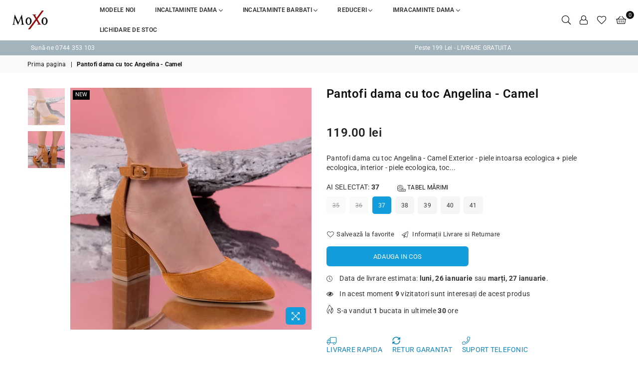

--- FILE ---
content_type: text/html; charset=utf-8
request_url: https://www.moxo.ro/products/pantofi-dama-cu-toc-angelina-camel
body_size: 34952
content:
<!doctype html>
<html class="no-js" lang="ro-RO">
  <head>
    <!-- "snippets/booster-seo.liquid" was not rendered, the associated app was uninstalled -->
<meta charset="utf-8"><meta http-equiv="X-UA-Compatible" content="IE=edge,chrome=1"><meta name="viewport" content="width=device-width, initial-scale=1.0, maximum-scale=1.0, user-scalable=no"><meta name="theme-color" content="#139ddd"><meta name="format-detection" content="telephone=no"><link rel="preconnect" href="//fonts.shopifycdn.com/" crossorigin><link rel="preconnect" href="//cdn.shopify.com"><link rel="preconnect" href="//v.shopify.com"><link rel="preconnect" href="//ajax.googleapis.com"><link rel="dns-prefetch" href="//www.moxo.ro"><link rel="dns-prefetch" href="//cdn.shopify.com"><link rel="dns-prefetch" href="//v.shopify.com"><link rel="dns-prefetch" href="//fonts.shopifycdn.com/" crossorigin><link rel="preload" as="style" href="//www.moxo.ro/cdn/shop/t/7/assets/theme.scss.css?v=154873185001857478301698754835"><meta name="google-site-verification" content="V5GqvYlKeV8W7rV5drdoXedXP90Cniw-kXqtt55V-SY" /><link rel="shortcut icon" href="https://cdn.shopify.com/s/files/1/2931/0390/t/5/assets/favicon.ico" type="image/png" /><link rel="canonical" href="https://www.moxo.ro/products/pantofi-dama-cu-toc-angelina-camel"><link rel="alternate" hreflang="ro-RO" href="https://www.moxo.ro/products/pantofi-dama-cu-toc-angelina-camel" /><!-- /snippets/social-meta-tags.liquid --> <meta name="keywords" content="MoXo Romania, www.moxo.ro" /><meta name="author" content="Littlebox Marketing"><meta property="og:site_name" content="MoXo Romania"><meta property="og:url" content="https://www.moxo.ro/products/pantofi-dama-cu-toc-angelina-camel"><meta property="og:title" content="Pantofi dama cu toc Angelina - Camel"><meta property="og:type" content="product"><meta property="og:description" content="Pantofi dama cu toc Angelina - Camel Exterior - piele intoarsa ecologica + piele ecologica, interior - piele ecologica, toc - 8,5 cm."><meta property="og:price:amount" content="119.00"><meta property="og:price:currency" content="RON"><meta property="og:image" content="http://www.moxo.ro/cdn/shop/products/49_c1597031-62c8-421b-8644-2a20bfbdace6_1200x1200.jpg?v=1679578229"><meta property="og:image" content="http://www.moxo.ro/cdn/shop/products/50_744c1c06-ad65-4713-8978-c35a4cc30437_1200x1200.jpg?v=1679578229"><meta property="og:image:secure_url" content="https://www.moxo.ro/cdn/shop/products/49_c1597031-62c8-421b-8644-2a20bfbdace6_1200x1200.jpg?v=1679578229"><meta property="og:image:secure_url" content="https://www.moxo.ro/cdn/shop/products/50_744c1c06-ad65-4713-8978-c35a4cc30437_1200x1200.jpg?v=1679578229"><meta name="twitter:card" content="summary_large_image"><meta name="twitter:title" content="Pantofi dama cu toc Angelina - Camel"><meta name="twitter:description" content="Pantofi dama cu toc Angelina - Camel Exterior - piele intoarsa ecologica + piele ecologica, interior - piele ecologica, toc - 8,5 cm.">

    <!-- css --><style type="text/css">*,::after,::before{box-sizing:border-box}article,aside,details,figcaption,figure,footer,header,hgroup,main,menu,nav,section,summary{display:block}body,button,input,select,textarea{font-family:arial;-webkit-font-smoothing:antialiased;-webkit-text-size-adjust:100%}a{background-color:transparent}a,a:after,a:before{transition:all .3s ease-in-out}b,strong{font-weight:700;}em{font-style:italic}small{font-size:80%}sub,sup{font-size:75%;line-height:0;position:relative;vertical-align:baseline}sup{top:-.5em}sub{bottom:-.25em}img{max-width:100%;border:0}button,input,optgroup,select,textarea{color:inherit;font:inherit;margin:0;outline:0}button[disabled],input[disabled]{cursor:default}.mb0{margin-bottom:0!important}.mb10{margin-bottom:10px!important}.mb20{margin-bottom:20px!important}[type=button]::-moz-focus-inner,[type=reset]::-moz-focus-inner,[type=submit]::-moz-focus-inner,button::-moz-focus-inner{border-style:none;padding:0}[type=button]:-moz-focusring,[type=reset]:-moz-focusring,[type=submit]:-moz-focusring,button:-moz-focusring{outline:1px dotted ButtonText}input[type=email],input[type=number],input[type=password],input[type=search]{-webkit-appearance:none;-moz-appearance:none}input[type=checkbox],input[type=radio]{vertical-align:middle}table{width:100%;border-collapse:collapse;border-spacing:0}td,th{padding:0}textarea{overflow:auto;-webkit-appearance:none;-moz-appearance:none}.uppercase{text-transform:uppercase}.lowercase{text-transform:lowercase}.capitalize{text-transform:capitalize}[tabindex='-1']:focus{outline:0}a,img{outline:0!important;border:0}[role=button],a,button,input,label,select,textarea{touch-action:manipulation}.flex{display:flex}.flex-item{flex:1}.clearfix::after{content:'';display:table;clear:both}.clear{clear:both}.icon__fallback-text,.visually-hidden{position:absolute!important;overflow:hidden;clip:rect(0 0 0 0);height:1px;width:1px;margin:-1px;padding:0;border:0}.visibility-hidden{visibility:hidden}.js-focus-hidden:focus{outline:0}.no-js:not(html){display:none}.no-js .no-js:not(html){display:block}.no-js .js{display:none}.skip-link:focus{clip:auto;width:auto;height:auto;margin:0;color:#111;background-color:#fff;padding:10px;opacity:1;z-index:10000;transition:none}blockquote{background:#f8f8f8;font-weight:600;font-size:15px;font-style:normal;text-align:center;padding:0 30px;margin:0}.rte blockquote{padding:25px;margin-bottom:20px}blockquote p+cite{margin-top:7.5px}blockquote cite{display:block;font-size:13px;font-style:inherit}code,pre{font-family:Consolas,monospace;font-size:1em}pre{overflow:auto}.rte:last-child{margin-bottom:0}.rte .h1,.rte .h2,.rte .h3,.rte .h4,.rte .h5,.rte .h6,.rte h1,.rte h2,.rte h3,.rte h4,.rte h5,.rte h6{margin-top:15px;margin-bottom:7.5px}.rte .h1:first-child,.rte .h2:first-child,.rte .h3:first-child,.rte .h4:first-child,.rte .h5:first-child,.rte .h6:first-child,.rte h1:first-child,.rte h2:first-child,.rte h3:first-child,.rte h4:first-child,.rte h5:first-child,.rte h6:first-child{margin-top:0}.rte li{margin-bottom:4px;list-style:inherit}.rte li:last-child{margin-bottom:0}.rte-setting{margin-bottom:11.11111px}.rte-setting:last-child{margin-bottom:0}p:last-child{margin-bottom:0}li{list-style:none}.fine-print{font-size:1.07692em;font-style:italic;margin:20px 0}.txt--minor{font-size:80%}.txt--emphasis{font-style:italic}.icon{display:inline-block;width:20px;height:20px;vertical-align:middle;fill:currentColor}.no-svg .icon{display:none}svg.icon:not(.icon--full-color) circle,svg.icon:not(.icon--full-color) ellipse,svg.icon:not(.icon--full-color) g,svg.icon:not(.icon--full-color) line,svg.icon:not(.icon--full-color) path,svg.icon:not(.icon--full-color) polygon,svg.icon:not(.icon--full-color) polyline,svg.icon:not(.icon--full-color) rect,symbol.icon:not(.icon--full-color) circle,symbol.icon:not(.icon--full-color) ellipse,symbol.icon:not(.icon--full-color) g,symbol.icon:not(.icon--full-color) line,symbol.icon:not(.icon--full-color) path,symbol.icon:not(.icon--full-color) polygon,symbol.icon:not(.icon--full-color) polyline,symbol.icon:not(.icon--full-color) rect{fill:inherit;stroke:inherit}.no-svg .icon__fallback-text{position:static!important;overflow:inherit;clip:none;height:auto;width:auto;margin:0}ol,ul{margin:0;padding:0}ol{list-style:decimal}.list--inline{padding:0;margin:0}.list--inline li{display:inline-block;margin-bottom:0;vertical-align:middle}.rte img{height:auto}.rte table{table-layout:fixed}.rte ol,.rte ul{margin:20px 0 30px 30px}.rte ol.list--inline,.rte ul.list--inline{margin-left:0}.rte ul{list-style:disc outside}.rte ul ul{list-style:circle outside}.rte ul ul ul{list-style:square outside}.rte a:not(.btn){padding-bottom:1px}.text-center .rte ol,.text-center .rte ul,.text-center.rte ol,.text-center.rte ul{margin-left:0;list-style-position:inside}.rte__table-wrapper{max-width:100%;overflow:auto;-webkit-overflow-scrolling:touch}svg:not(:root){overflow:hidden}.video-wrapper{position:relative;overflow:hidden;max-width:100%;padding-bottom:56.25%;height:0;height:auto}.video-wrapper iframe{position:absolute;top:0;left:0;width:100%;height:100%}form{margin:0}legend{border:0;padding:0}button{cursor:pointer}input[type=submit]{cursor:pointer}input[type=text]{-webkit-appearance:none;-moz-appearance:none}[type=checkbox]+label,[type=radio]+label{display:inline-block;margin-bottom:0}label[for]{cursor:pointer}textarea{min-height:100px}input[type=checkbox],input[type=radio]{margin:0 5px 0 0}select::-ms-expand{display:none}.label--hidden{position:absolute;height:0;width:0;margin-bottom:0;overflow:hidden;clip:rect(1px,1px,1px,1px)}.ie9 .label--hidden{position:static;height:auto;width:auto;margin-bottom:2px;overflow:visible;clip:initial}.form-vertical input,.form-vertical select,.form-vertical textarea{display:block;width:100%}.form-vertical [type=checkbox],.form-vertical [type=radio]{display:inline-block;width:auto;margin-right:5px}.form-vertical .btn,.form-vertical [type=submit]{display:inline-block;width:auto}.grid--table{display:table;table-layout:fixed;width:100%}.grid--table>.grid__item{float:none;display:table-cell;vertical-align:middle}.is-transitioning{display:block!important;visibility:visible!important}.grid{list-style:none;margin:0 -15px;padding:0}.grid::after{content:'';display:table;clear:both}@media only screen and (max-width:1024px){.grid{margin:0 -7.5px}}@media only screen and (max-width:766px){.grid{margin:0 -5px}}.grid__item{float:left;padding-left:15px;padding-right:15px;width:100%}@media only screen and (max-width:1024px){.grid__item{padding-left:7.5px;padding-right:7.5px}}@media only screen and (max-width:766px){.grid__item{padding-left:5px;padding-right:5px}}.grid__item[class*="--push"]{position:relative}.grid--rev{direction:rtl;text-align:left}.grid--rev>.grid__item{direction:ltr;text-align:left;float:right}.one-whole{width:100%}.one-half{width:50%}.one-third{width:33.33333%}.two-thirds{width:66.66667%}.one-quarter{width:25%}.two-quarters{width:50%}.three-quarters{width:75%}.one-fifth{width:20%}.two-fifths{width:40%}.three-fifths{width:60%}.four-fifths{width:80%}.one-sixth{width:16.66667%}.two-sixths{width:33.33333%}.three-sixths{width:50%}.four-sixths{width:66.66667%}.five-sixths{width:83.33333%}.one-seventh{width:14.28571%}.one-eighth{width:12.5%}.two-eighths{width:25%}.three-eighths{width:37.5%}.four-eighths{width:50%}.five-eighths{width:62.5%}.six-eighths{width:75%}.seven-eighths{width:87.5%}.one-nineth{width:11.11111%}.one-tenth{width:10%}.two-tenths{width:20%}.three-tenths{width:30%}.four-tenths{width:40%}.five-tenths{width:50%}.six-tenths{width:60%}.seven-tenths{width:70%}.eight-tenths{width:80%}.nine-tenths{width:90%}.one-twelfth{width:8.33333%}.two-twelfths{width:16.66667%}.three-twelfths{width:25%}.four-twelfths{width:33.33333%}.five-twelfths{width:41.66667%}.six-twelfths{width:50%}.seven-twelfths{width:58.33333%}.eight-twelfths{width:66.66667%}.nine-twelfths{width:75%}.ten-twelfths{width:83.33333%}.eleven-twelfths{width:91.66667%}.show{display:block!important}.hide{display:none!important}.text-left{text-align:left!important}.text-right{text-align:right!important}.text-center{text-align:center!important}@media only screen and (min-width:767px){.medium-up--one-whole{width:100%}.medium-up--one-half{width:50%}.medium-up--one-third{width:33.33333%}.medium-up--two-thirds{width:66.66667%}.medium-up--one-quarter{width:25%}.medium-up--two-quarters{width:50%}.medium-up--three-quarters{width:75%}.medium-up--one-fifth{width:20%}.medium-up--two-fifths{width:40%}.medium-up--three-fifths{width:60%}.medium-up--four-fifths{width:80%}.medium-up--one-sixth{width:16.66667%}.medium-up--two-sixths{width:33.33333%}.medium-up--three-sixths{width:50%}.medium-up--four-sixths{width:66.66667%}.medium-up--five-sixths{width:83.33333%}.medium-up--one-seventh{width:14.28571%}.medium-up--one-eighth{width:12.5%}.medium-up--two-eighths{width:25%}.medium-up--three-eighths{width:37.5%}.medium-up--four-eighths{width:50%}.medium-up--five-eighths{width:62.5%}.medium-up--six-eighths{width:75%}.medium-up--seven-eighths{width:87.5%}.medium-up--one-nineth{width:11.11111%}.medium-up--one-tenth{width:10%}.medium-up--two-tenths{width:20%}.medium-up--three-tenths{width:30%}.medium-up--four-tenths{width:40%}.medium-up--five-tenths{width:50%}.medium-up--six-tenths{width:60%}.medium-up--seven-tenths{width:70%}.medium-up--eight-tenths{width:80%}.medium-up--nine-tenths{width:90%}.medium-up--one-twelfth{width:8.33333%}.medium-up--two-twelfths{width:16.66667%}.medium-up--three-twelfths{width:25%}.medium-up--four-twelfths{width:33.33333%}.medium-up--five-twelfths{width:41.66667%}.medium-up--six-twelfths{width:50%}.medium-up--seven-twelfths{width:58.33333%}.medium-up--eight-twelfths{width:66.66667%}.medium-up--nine-twelfths{width:75%}.medium-up--ten-twelfths{width:83.33333%}.medium-up--eleven-twelfths{width:91.66667%}.grid--uniform .medium-up--five-tenths:nth-child(2n+1),.grid--uniform .medium-up--four-eighths:nth-child(2n+1),.grid--uniform .medium-up--four-twelfths:nth-child(3n+1),.grid--uniform .medium-up--one-eighth:nth-child(8n+1),.grid--uniform .medium-up--one-fifth:nth-child(5n+1),.grid--uniform .medium-up--one-half:nth-child(2n+1),.grid--uniform .medium-up--one-quarter:nth-child(4n+1),.grid--uniform .medium-up--one-seventh:nth-child(7n+1),.grid--uniform .medium-up--one-sixth:nth-child(6n+1),.grid--uniform .medium-up--one-third:nth-child(3n+1),.grid--uniform .medium-up--one-twelfth:nth-child(12n+1),.grid--uniform .medium-up--six-twelfths:nth-child(2n+1),.grid--uniform .medium-up--three-sixths:nth-child(2n+1),.grid--uniform .medium-up--three-twelfths:nth-child(4n+1),.grid--uniform .medium-up--two-eighths:nth-child(4n+1),.grid--uniform .medium-up--two-sixths:nth-child(3n+1),.grid--uniform .medium-up--two-twelfths:nth-child(6n+1){clear:both}.medium-up--show{display:block!important}.medium-up--hide{display:none!important}.medium-up--text-left{text-align:left!important}.medium-up--text-right{text-align:right!important}.medium-up--text-center{text-align:center!important}}@media only screen and (min-width:1025px){.large-up--one-whole{width:100%}.large-up--one-half{width:50%}.large-up--one-third{width:33.33333%}.large-up--two-thirds{width:66.66667%}.large-up--one-quarter{width:25%}.large-up--two-quarters{width:50%}.large-up--three-quarters{width:75%}.large-up--one-fifth{width:20%}.large-up--two-fifths{width:40%}.large-up--three-fifths{width:60%}.large-up--four-fifths{width:80%}.large-up--one-sixth{width:16.66667%}.large-up--two-sixths{width:33.33333%}.large-up--three-sixths{width:50%}.large-up--four-sixths{width:66.66667%}.large-up--five-sixths{width:83.33333%}.large-up--one-seventh{width:14.28571%}.large-up--one-eighth{width:12.5%}.large-up--two-eighths{width:25%}.large-up--three-eighths{width:37.5%}.large-up--four-eighths{width:50%}.large-up--five-eighths{width:62.5%}.large-up--six-eighths{width:75%}.large-up--seven-eighths{width:87.5%}.large-up--one-nineth{width:11.11111%}.large-up--one-tenth{width:10%}.large-up--two-tenths{width:20%}.large-up--three-tenths{width:30%}.large-up--four-tenths{width:40%}.large-up--five-tenths{width:50%}.large-up--six-tenths{width:60%}.large-up--seven-tenths{width:70%}.large-up--eight-tenths{width:80%}.large-up--nine-tenths{width:90%}.large-up--one-twelfth{width:8.33333%}.large-up--two-twelfths{width:16.66667%}.large-up--three-twelfths{width:25%}.large-up--four-twelfths{width:33.33333%}.large-up--five-twelfths{width:41.66667%}.large-up--six-twelfths{width:50%}.large-up--seven-twelfths{width:58.33333%}.large-up--eight-twelfths{width:66.66667%}.large-up--nine-twelfths{width:75%}.large-up--ten-twelfths{width:83.33333%}.large-up--eleven-twelfths{width:91.66667%}.grid--uniform .large-up--five-tenths:nth-child(2n+1),.grid--uniform .large-up--four-eighths:nth-child(2n+1),.grid--uniform .large-up--four-twelfths:nth-child(3n+1),.grid--uniform .large-up--one-eighth:nth-child(8n+1),.grid--uniform .large-up--one-fifth:nth-child(5n+1),.grid--uniform .large-up--one-half:nth-child(2n+1),.grid--uniform .large-up--one-quarter:nth-child(4n+1),.grid--uniform .large-up--one-seventh:nth-child(7n+1),.grid--uniform .large-up--one-sixth:nth-child(6n+1),.grid--uniform .large-up--one-third:nth-child(3n+1),.grid--uniform .large-up--one-twelfth:nth-child(12n+1),.grid--uniform .large-up--six-twelfths:nth-child(2n+1),.grid--uniform .large-up--three-sixths:nth-child(2n+1),.grid--uniform .large-up--three-twelfths:nth-child(4n+1),.grid--uniform .large-up--two-eighths:nth-child(4n+1),.grid--uniform .large-up--two-sixths:nth-child(3n+1),.grid--uniform .large-up--two-twelfths:nth-child(6n+1){clear:both}.large-up--show{display:block!important}.large-up--hide{display:none!important}.large-up--text-left{text-align:left!important}.large-up--text-right{text-align:right!important}.large-up--text-center{text-align:center!important}}@media only screen and (min-width:1280px){.widescreen--one-whole{width:100%}.widescreen--one-half{width:50%}.widescreen--one-third{width:33.33333%}.widescreen--two-thirds{width:66.66667%}.widescreen--one-quarter{width:25%}.widescreen--two-quarters{width:50%}.widescreen--three-quarters{width:75%}.widescreen--one-fifth{width:20%}.widescreen--two-fifths{width:40%}.widescreen--three-fifths{width:60%}.widescreen--four-fifths{width:80%}.widescreen--one-sixth{width:16.66667%}.widescreen--two-sixths{width:33.33333%}.widescreen--three-sixths{width:50%}.widescreen--four-sixths{width:66.66667%}.widescreen--five-sixths{width:83.33333%}.widescreen--one-seventh{width:14.28571%}.widescreen--one-eighth{width:12.5%}.widescreen--two-eighths{width:25%}.widescreen--three-eighths{width:37.5%}.widescreen--four-eighths{width:50%}.widescreen--five-eighths{width:62.5%}.widescreen--six-eighths{width:75%}.widescreen--seven-eighths{width:87.5%}.widescreen--one-nineth{width:11.11111%}.widescreen--one-tenth{width:10%}.widescreen--two-tenths{width:20%}.widescreen--three-tenths{width:30%}.widescreen--four-tenths{width:40%}.widescreen--five-tenths{width:50%}.widescreen--six-tenths{width:60%}.widescreen--seven-tenths{width:70%}.widescreen--eight-tenths{width:80%}.widescreen--nine-tenths{width:90%}.widescreen--one-twelfth{width:8.33333%}.widescreen--two-twelfths{width:16.66667%}.widescreen--three-twelfths{width:25%}.widescreen--four-twelfths{width:33.33333%}.widescreen--five-twelfths{width:41.66667%}.widescreen--six-twelfths{width:50%}.widescreen--seven-twelfths{width:58.33333%}.widescreen--eight-twelfths{width:66.66667%}.widescreen--nine-twelfths{width:75%}.widescreen--ten-twelfths{width:83.33333%}.widescreen--eleven-twelfths{width:91.66667%}.grid--uniform .widescreen--five-tenths:nth-child(2n+1),.grid--uniform .widescreen--four-eighths:nth-child(2n+1),.grid--uniform .widescreen--four-twelfths:nth-child(3n+1),.grid--uniform .widescreen--one-eighth:nth-child(8n+1),.grid--uniform .widescreen--one-fifth:nth-child(5n+1),.grid--uniform .widescreen--one-half:nth-child(2n+1),.grid--uniform .widescreen--one-quarter:nth-child(4n+1),.grid--uniform .widescreen--one-seventh:nth-child(7n+1),.grid--uniform .widescreen--one-sixth:nth-child(6n+1),.grid--uniform .widescreen--one-third:nth-child(3n+1),.grid--uniform .widescreen--one-twelfth:nth-child(12n+1),.grid--uniform .widescreen--six-twelfths:nth-child(2n+1),.grid--uniform .widescreen--three-sixths:nth-child(2n+1),.grid--uniform .widescreen--three-twelfths:nth-child(4n+1),.grid--uniform .widescreen--two-eighths:nth-child(4n+1),.grid--uniform .widescreen--two-sixths:nth-child(3n+1),.grid--uniform .widescreen--two-twelfths:nth-child(6n+1){clear:both}.widescreen--show{display:block!important}.widescreen--hide{display:none!important}.widescreen--text-left{text-align:left!important}.widescreen--text-right{text-align:right!important}.widescreen--text-center{text-align:center!important}}@media only screen and (min-width:1025px) and (max-width:1279px){.large--one-whole{width:100%}.large--one-half{width:50%}.large--one-third{width:33.33333%}.large--two-thirds{width:66.66667%}.large--one-quarter{width:25%}.large--two-quarters{width:50%}.large--three-quarters{width:75%}.large--one-fifth{width:20%}.large--two-fifths{width:40%}.large--three-fifths{width:60%}.large--four-fifths{width:80%}.large--one-sixth{width:16.66667%}.large--two-sixths{width:33.33333%}.large--three-sixths{width:50%}.large--four-sixths{width:66.66667%}.large--five-sixths{width:83.33333%}.large--one-seventh{width:14.28571%}.large--one-eighth{width:12.5%}.large--two-eighths{width:25%}.large--three-eighths{width:37.5%}.large--four-eighths{width:50%}.large--five-eighths{width:62.5%}.large--six-eighths{width:75%}.large--seven-eighths{width:87.5%}.large--one-nineth{width:11.11111%}.large--one-tenth{width:10%}.large--two-tenths{width:20%}.large--three-tenths{width:30%}.large--four-tenths{width:40%}.large--five-tenths{width:50%}.large--six-tenths{width:60%}.large--seven-tenths{width:70%}.large--eight-tenths{width:80%}.large--nine-tenths{width:90%}.large--one-twelfth{width:8.33333%}.large--two-twelfths{width:16.66667%}.large--three-twelfths{width:25%}.large--four-twelfths{width:33.33333%}.large--five-twelfths{width:41.66667%}.large--six-twelfths{width:50%}.large--seven-twelfths{width:58.33333%}.large--eight-twelfths{width:66.66667%}.large--nine-twelfths{width:75%}.large--ten-twelfths{width:83.33333%}.large--eleven-twelfths{width:91.66667%}.grid--uniform .large--five-tenths:nth-child(2n+1),.grid--uniform .large--four-eighths:nth-child(2n+1),.grid--uniform .large--four-twelfths:nth-child(3n+1),.grid--uniform .large--one-eighth:nth-child(8n+1),.grid--uniform .large--one-fifth:nth-child(5n+1),.grid--uniform .large--one-half:nth-child(2n+1),.grid--uniform .large--one-quarter:nth-child(4n+1),.grid--uniform .large--one-seventh:nth-child(7n+1),.grid--uniform .large--one-sixth:nth-child(6n+1),.grid--uniform .large--one-third:nth-child(3n+1),.grid--uniform .large--one-twelfth:nth-child(12n+1),.grid--uniform .large--six-twelfths:nth-child(2n+1),.grid--uniform .large--three-sixths:nth-child(2n+1),.grid--uniform .large--three-twelfths:nth-child(4n+1),.grid--uniform .large--two-eighths:nth-child(4n+1),.grid--uniform .large--two-sixths:nth-child(3n+1),.grid--uniform .large--two-twelfths:nth-child(6n+1){clear:both}.large--show{display:block!important}.large--hide{display:none!important}.large--text-left{text-align:left!important}.large--text-right{text-align:right!important}.large--text-center{text-align:center!important}}@media only screen and (min-width:767px) and (max-width:1024px){.medium--one-whole{width:100%}.medium--one-half{width:50%}.medium--one-third{width:33.33333%}.medium--two-thirds{width:66.66667%}.medium--one-quarter{width:25%}.medium--two-quarters{width:50%}.medium--three-quarters{width:75%}.medium--one-fifth{width:20%}.medium--two-fifths{width:40%}.medium--three-fifths{width:60%}.medium--four-fifths{width:80%}.medium--one-sixth{width:16.66667%}.medium--two-sixths{width:33.33333%}.medium--three-sixths{width:50%}.medium--four-sixths{width:66.66667%}.medium--five-sixths{width:83.33333%}.medium--one-seventh{width:14.28571%}.medium--one-eighth{width:12.5%}.medium--two-eighths{width:25%}.medium--three-eighths{width:37.5%}.medium--four-eighths{width:50%}.medium--five-eighths{width:62.5%}.medium--six-eighths{width:75%}.medium--seven-eighths{width:87.5%}.medium--one-nineth{width:11.11111%}.medium--one-tenth{width:10%}.medium--two-tenths{width:20%}.medium--three-tenths{width:30%}.medium--four-tenths{width:40%}.medium--five-tenths{width:50%}.medium--six-tenths{width:60%}.medium--seven-tenths{width:70%}.medium--eight-tenths{width:80%}.medium--nine-tenths{width:90%}.medium--one-twelfth{width:8.33333%}.medium--two-twelfths{width:16.66667%}.medium--three-twelfths{width:25%}.medium--four-twelfths{width:33.33333%}.medium--five-twelfths{width:41.66667%}.medium--six-twelfths{width:50%}.medium--seven-twelfths{width:58.33333%}.medium--eight-twelfths{width:66.66667%}.medium--nine-twelfths{width:75%}.medium--ten-twelfths{width:83.33333%}.medium--eleven-twelfths{width:91.66667%}.grid--uniform .medium--five-tenths:nth-child(2n+1),.grid--uniform .medium--four-eighths:nth-child(2n+1),.grid--uniform .medium--four-twelfths:nth-child(3n+1),.grid--uniform .medium--one-eighth:nth-child(8n+1),.grid--uniform .medium--one-fifth:nth-child(5n+1),.grid--uniform .medium--one-half:nth-child(2n+1),.grid--uniform .medium--one-quarter:nth-child(4n+1),.grid--uniform .medium--one-seventh:nth-child(7n+1),.grid--uniform .medium--one-sixth:nth-child(6n+1),.grid--uniform .medium--one-third:nth-child(3n+1),.grid--uniform .medium--one-twelfth:nth-child(12n+1),.grid--uniform .medium--six-twelfths:nth-child(2n+1),.grid--uniform .medium--three-sixths:nth-child(2n+1),.grid--uniform .medium--three-twelfths:nth-child(4n+1),.grid--uniform .medium--two-eighths:nth-child(4n+1),.grid--uniform .medium--two-sixths:nth-child(3n+1),.grid--uniform .medium--two-twelfths:nth-child(6n+1){clear:both}.medium--show{display:block!important}.medium--hide{display:none!important}.medium--text-left{text-align:left!important}.medium--text-right{text-align:right!important}.medium--text-center{text-align:center!important}}@media only screen and (max-width:766px){.small--one-whole{width:100%}.small--one-half{width:50%}.small--one-third{width:33.33333%}.small--two-thirds{width:66.66667%}.small--one-quarter{width:25%}.small--two-quarters{width:50%}.small--three-quarters{width:75%}.small--one-fifth{width:20%}.small--two-fifths{width:40%}.small--three-fifths{width:60%}.small--four-fifths{width:80%}.small--one-sixth{width:16.66667%}.small--two-sixths{width:33.33333%}.small--three-sixths{width:50%}.small--four-sixths{width:66.66667%}.small--five-sixths{width:83.33333%}.small--one-seventh{width:14.28571%}.small--one-eighth{width:12.5%}.small--two-eighths{width:25%}.small--three-eighths{width:37.5%}.small--four-eighths{width:50%}.small--five-eighths{width:62.5%}.small--six-eighths{width:75%}.small--seven-eighths{width:87.5%}.small--one-nineth{width:11.11111%}.small--one-tenth{width:10%}.small--two-tenths{width:20%}.small--three-tenths{width:30%}.small--four-tenths{width:40%}.small--five-tenths{width:50%}.small--six-tenths{width:60%}.small--seven-tenths{width:70%}.small--eight-tenths{width:80%}.small--nine-tenths{width:90%}.small--one-twelfth{width:8.33333%}.small--two-twelfths{width:16.66667%}.small--three-twelfths{width:25%}.small--four-twelfths{width:33.33333%}.small--five-twelfths{width:41.66667%}.small--six-twelfths{width:50%}.small--seven-twelfths{width:58.33333%}.small--eight-twelfths{width:66.66667%}.small--nine-twelfths{width:75%}.small--ten-twelfths{width:83.33333%}.small--eleven-twelfths{width:91.66667%}.grid--uniform .small--five-tenths:nth-child(2n+1),.grid--uniform .small--four-eighths:nth-child(2n+1),.grid--uniform .small--four-twelfths:nth-child(3n+1),.grid--uniform .small--one-eighth:nth-child(8n+1),.grid--uniform .small--one-half:nth-child(2n+1),.grid--uniform .small--one-quarter:nth-child(4n+1),.grid--uniform .small--one-seventh:nth-child(7n+1),.grid--uniform .small--one-sixth:nth-child(6n+1),.grid--uniform .small--one-third:nth-child(3n+1),.grid--uniform .small--one-twelfth:nth-child(12n+1),.grid--uniform .small--six-twelfths:nth-child(2n+1),.grid--uniform .small--three-sixths:nth-child(2n+1),.grid--uniform .small--three-twelfths:nth-child(4n+1),.grid--uniform .small--two-eighths:nth-child(4n+1),.grid--uniform .small--two-sixths:nth-child(3n+1),.grid--uniform .small--two-twelfths:nth-child(6n+1),.grid--uniform.small--one-fifth:nth-child(5n+1){clear:both}.small--show{display:block!important}.small--hide{display:none!important}.small--text-left{text-align:left!important}.small--text-right{text-align:right!important}.small--text-center{text-align:center!important}}@media only screen and (min-width:767px){.medium-up--push-one-half{left:50%}.medium-up--push-one-third{left:33.33333%}.medium-up--push-two-thirds{left:66.66667%}.medium-up--push-one-quarter{left:25%}.medium-up--push-two-quarters{left:50%}.medium-up--push-three-quarters{left:75%}.medium-up--push-one-fifth{left:20%}.medium-up--push-two-fifths{left:40%}.medium-up--push-three-fifths{left:60%}.medium-up--push-four-fifths{left:80%}.medium-up--push-one-sixth{left:16.66667%}.medium-up--push-two-sixths{left:33.33333%}.medium-up--push-three-sixths{left:50%}.medium-up--push-four-sixths{left:66.66667%}.medium-up--push-five-sixths{left:83.33333%}.medium-up--push-one-eighth{left:12.5%}.medium-up--push-two-eighths{left:25%}.medium-up--push-three-eighths{left:37.5%}.medium-up--push-four-eighths{left:50%}.medium-up--push-five-eighths{left:62.5%}.medium-up--push-six-eighths{left:75%}.medium-up--push-seven-eighths{left:87.5%}.medium-up--push-one-tenth{left:10%}.medium-up--push-two-tenths{left:20%}.medium-up--push-three-tenths{left:30%}.medium-up--push-four-tenths{left:40%}.medium-up--push-five-tenths{left:50%}.medium-up--push-six-tenths{left:60%}.medium-up--push-seven-tenths{left:70%}.medium-up--push-eight-tenths{left:80%}.medium-up--push-nine-tenths{left:90%}.medium-up--push-one-twelfth{left:8.33333%}.medium-up--push-two-twelfths{left:16.66667%}.medium-up--push-three-twelfths{left:25%}.medium-up--push-four-twelfths{left:33.33333%}.medium-up--push-five-twelfths{left:41.66667%}.medium-up--push-six-twelfths{left:50%}.medium-up--push-seven-twelfths{left:58.33333%}.medium-up--push-eight-twelfths{left:66.66667%}.medium-up--push-nine-twelfths{left:75%}.medium-up--push-ten-twelfths{left:83.33333%}.medium-up--push-eleven-twelfths{left:91.66667%}}.wd-30{width:30%}.wd-40{width:40%}.wd-50{width:50%}.wd-60{width:60%}.wd-70{width:70%}.wd-80{width:80%}.wd-90{width:90%}.grid-mr-0{margin:0}.grid-mr-1{margin:0 -.5px}.grid-mr-2{margin:0 -1px}.grid-mr-3{margin:0 -1.5px}.grid-mr-4{margin:0 -2px}.grid-mr-5{margin:0 -2.5px}.grid-mr-6{margin:0 -3px}.grid-mr-7{margin:0 -3.5px}.grid-mr-8{margin:0 -4px}.grid-mr-9{margin:0 -4.5px}.grid-mr-10{margin:0 -5px}.grid-mr-11{margin:0 -5.5px}.grid-mr-12{margin:0 -6px}.grid-mr-13{margin:0 -6.5px}.grid-mr-14{margin:0 -7px}.grid-mr-15{margin:0 -7.5px}.grid-mr-16{margin:0 -8px}.grid-mr-17{margin:0 -8.5px}.grid-mr-18{margin:0 -9px}.grid-mr-19{margin:0 -9.5px}.grid-mr-20{margin:0 -10px}.grid-mr-21{margin:0 -10.5px}.grid-mr-22{margin:0 -11px}.grid-mr-23{margin:0 -11.5px}.grid-mr-24{margin:0 -12px}.grid-mr-25{margin:0 -12.5px}.grid-mr-26{margin:0 -13px}.grid-mr-27{margin:0 -13.5px}.grid-mr-28{margin:0 -14px}.grid-mr-29{margin:0 -14.5px}.grid-mr-30{margin:0 -15px}.pd-1 .collection-grid-item{margin:0 .5px 1px}.pd-2 .collection-grid-item{margin:0 1px 2px}.pd-3 .collection-grid-item{margin:0 1.5px 3px}.pd-4 .collection-grid-item{margin:0 2px 4px}.pd-5 .collection-grid-item{margin:0 2.5px 5px}.pd-6 .collection-grid-item{margin:0 3px 6px}.pd-7 .collection-grid-item{margin:0 3.5px 7px}.pd-8 .collection-grid-item{margin:0 4px 8px}.pd-9 .collection-grid-item{margin:0 4.5px 9px}.pd-10 .collection-grid-item{margin:0 5px 10px}.pd-11 .collection-grid-item{margin:0 5.5px 11px}.pd-12 .collection-grid-item{margin:0 6px 12px}.pd-13 .collection-grid-item{margin:0 6.5px 13px}.pd-14 .collection-grid-item{margin:0 7px 14px}.pd-15 .collection-grid-item{margin:0 7.5px 15px}.pd-16 .collection-grid-item{margin:0 8px 16px}.pd-17 .collection-grid-item{margin:0 8.5px 17px}.pd-18 .collection-grid-item{margin:0 9px 18px}.pd-19 .collection-grid-item{margin:0 9.5px 19px}.pd-20 .collection-grid-item{margin:0 10px 20px}.pd-21 .collection-grid-item{margin:0 10.5px 21px}.pd-22 .collection-grid-item{margin:0 11px 22px}.pd-23 .collection-grid-item{margin:0 11.5px 23px}.pd-24 .collection-grid-item{margin:0 12px 24px}.pd-25 .collection-grid-item{margin:0 12.5px 25px}.pd-26 .collection-grid-item{margin:0 13px 26px}.pd-27 .collection-grid-item{margin:0 13.5px 27px}.pd-28 .collection-grid-item{margin:0 14px 28px}.pd-29 .collection-grid-item{margin:0 14.5px 29px}.pd-30 .collection-grid-item{margin:0 15px 30px}@media only screen and (max-width:766px){.pd-mb-1 .collection-grid-item{margin:0 .5px 1px}.pd-mb-2 .collection-grid-item{margin:0 1px 2px}.pd-mb-3 .collection-grid-item{margin:0 1.5px 3px}.pd-mb-4 .collection-grid-item{margin:0 2px 4px}.pd-mb-5 .collection-grid-item{margin:0 2.5px 5px}.pd-mb-6 .collection-grid-item{margin:0 3px 6px}.pd-mb-7 .collection-grid-item{margin:0 3.5px 7px}.pd-mb-8 .collection-grid-item{margin:0 4px 8px}.pd-mb-9 .collection-grid-item{margin:0 4.5px 9px}.pd-mb-10 .collection-grid-item{margin:0 5px 10px}.pd-mb-11 .collection-grid-item{margin:0 5.5px 11px}.pd-mb-12 .collection-grid-item{margin:0 6px 12px}.pd-mb-13 .collection-grid-item{margin:0 6.5px 13px}.pd-mb-14 .collection-grid-item{margin:0 7px 14px}.pd-mb-15 .collection-grid-item{margin:0 7.5px 15px}.pd-mb-16 .collection-grid-item{margin:0 8px 16px}.pd-mb-17 .collection-grid-item{margin:0 8.5px 17px}.pd-mb-18 .collection-grid-item{margin:0 9px 18px}.pd-mb-19 .collection-grid-item{margin:0 9.5px 19px}.pd-mb-20 .collection-grid-item{margin:0 10px 20px}.pd-mb-21 .collection-grid-item{margin:0 10.5px 21px}.pd-mb-22 .collection-grid-item{margin:0 11px 22px}.pd-mb-23 .collection-grid-item{margin:0 11.5px 23px}.pd-mb-24 .collection-grid-item{margin:0 12px 24px}.pd-mb-25 .collection-grid-item{margin:0 12.5px 25px}.pd-mb-26 .collection-grid-item{margin:0 13px 26px}.pd-mb-27 .collection-grid-item{margin:0 13.5px 27px}.pd-mb-28 .collection-grid-item{margin:0 14px 28px}.pd-mb-29 .collection-grid-item{margin:0 14.5px 29px}.pd-mb-30 .collection-grid-item{margin:0 15px 30px}}.col-1{width:100%}.col-2{width:50%}.col-3{width:33.33%}.col-4{width:25%}.col-5{width:20%}</style><link href="//www.moxo.ro/cdn/shop/t/7/assets/theme.scss.css?v=154873185001857478301698754835" rel="stylesheet" type="text/css" media="all" />

    <!-- DATA RESHAPE TAG -->
    <script>
      (function(D,R,S){if(D.navigator&&D.navigator.userAgent&&!/bot|googlebot|crawler|spider|robot|crawling/i.test(D.navigator.userAgent)){D[S]=D[S]||[];D[S].push({'gtm.start':new Date().getTime(),event:'gtm.js',environment:'top'});var f=R.getElementsByTagName('script')[0],j=R.createElement('script');j.async=true;j.src='https://drs1.moxo.ro/drs.js';f.parentNode.insertBefore(j,f);}}(window,document,'dataLayer'));
    </script>
    <!-- DATA RESHAPE TAG -->
    <!-- DATA RESHAPE CUSTOMISATION -->
    <script>
      var dataLayer= window.dataLayer || [];
      dataLayer.push({ 'environment':'top','event':'view_item','ecommerce':{
      		'items':[{'item_id':43741306487020,'item_name':"Pantofi dama cu toc Angelina - Camel",'item_variant':"35",'item_category':"fashion_incaltaminte_femei",'item_brand':"PERDE",'price':119.0,'currency': 'RON','stock_status':false},{'item_id':43741306519788,'item_name':"Pantofi dama cu toc Angelina - Camel",'item_variant':"36",'item_category':"fashion_incaltaminte_femei",'item_brand':"PERDE",'price':119.0,'currency': 'RON','stock_status':false},{'item_id':43741306552556,'item_name':"Pantofi dama cu toc Angelina - Camel",'item_variant':"37",'item_category':"fashion_incaltaminte_femei",'item_brand':"PERDE",'price':119.0,'currency': 'RON','stock_status':true},{'item_id':43741306585324,'item_name':"Pantofi dama cu toc Angelina - Camel",'item_variant':"38",'item_category':"fashion_incaltaminte_femei",'item_brand':"PERDE",'price':119.0,'currency': 'RON','stock_status':true},{'item_id':43741306618092,'item_name':"Pantofi dama cu toc Angelina - Camel",'item_variant':"39",'item_category':"fashion_incaltaminte_femei",'item_brand':"PERDE",'price':119.0,'currency': 'RON','stock_status':true},{'item_id':43741306650860,'item_name':"Pantofi dama cu toc Angelina - Camel",'item_variant':"40",'item_category':"fashion_incaltaminte_femei",'item_brand':"PERDE",'price':119.0,'currency': 'RON','stock_status':true},{'item_id':43741306683628,'item_name':"Pantofi dama cu toc Angelina - Camel",'item_variant':"41",'item_category':"fashion_incaltaminte_femei",'item_brand':"PERDE",'price':119.0,'currency': 'RON','stock_status':true}],
      		'currency': 'RON',
      		'value':0.0
      	} });
    </script>
    <!-- DATA RESHAPE CUSTOMISATION --><script src="//www.moxo.ro/cdn/shop/t/7/assets/jquery.min.js?v=98014222988859431451606338302"></script><script>var theme = {strings:{addToCart:"Adauga in cos",soldOut:"Stoc epuizat",unavailable:"Indisponibil",showMore:"Vezi mai mult",showLess:"Vezi mai puțin"},mlcurrency:false,moneyFormat:"{{amount}} lei",currencyFormat:"money_format",shopCurrency:"RON",autoCurrencies:true,money_currency_format:"{{amount}} lei RON",money_format:"{{amount}} lei",ajax_cart:true,fixedHeader:true,animation:false,animationMobile:true,searchresult:"Vezi toate rezultatele",wlAvailable:"Adăugat la favorite",rtl:false,days:"Zile",hours:"Ore",minuts:"Min.",seconds:"Sec.",sun:"duminica",mon:"luni",tue:"marți",wed:"miercuri",thu:"joi",fri:"vineri",sat:"sâmbătă",jan:"ianuarie",feb:"februarie",mar:"martie",apr:"aprilie",may:"mai",jun:"iunie",jul:"iulie",aug:"august",sep:"septembrie",oct:"octombrie",nov:"noiembrie",dec:"decembrie",};document.documentElement.className = document.documentElement.className.replace('no-js', 'js');var designmode = false;</script><script src="//www.moxo.ro/cdn/shop/t/7/assets/vendor.js?v=12278285529711641531606338315" defer="defer"></script><script src="//www.moxo.ro/cdn/shopifycloud/storefront/assets/themes_support/option_selection-b017cd28.js" async></script>

    <script>window.performance && window.performance.mark && window.performance.mark('shopify.content_for_header.start');</script><meta id="shopify-digital-wallet" name="shopify-digital-wallet" content="/29310390/digital_wallets/dialog">
<link rel="alternate" type="application/json+oembed" href="https://www.moxo.ro/products/pantofi-dama-cu-toc-angelina-camel.oembed">
<script async="async" src="/checkouts/internal/preloads.js?locale=ro-RO"></script>
<script id="shopify-features" type="application/json">{"accessToken":"59c99c2395ce0169744675dbc99c0f9f","betas":["rich-media-storefront-analytics"],"domain":"www.moxo.ro","predictiveSearch":true,"shopId":29310390,"locale":"ro"}</script>
<script>var Shopify = Shopify || {};
Shopify.shop = "moxo-ro.myshopify.com";
Shopify.locale = "ro-RO";
Shopify.currency = {"active":"RON","rate":"1.0"};
Shopify.country = "RO";
Shopify.theme = {"name":"ltbm.ro-v1","id":116091125910,"schema_name":null,"schema_version":null,"theme_store_id":null,"role":"main"};
Shopify.theme.handle = "null";
Shopify.theme.style = {"id":null,"handle":null};
Shopify.cdnHost = "www.moxo.ro/cdn";
Shopify.routes = Shopify.routes || {};
Shopify.routes.root = "/";</script>
<script type="module">!function(o){(o.Shopify=o.Shopify||{}).modules=!0}(window);</script>
<script>!function(o){function n(){var o=[];function n(){o.push(Array.prototype.slice.apply(arguments))}return n.q=o,n}var t=o.Shopify=o.Shopify||{};t.loadFeatures=n(),t.autoloadFeatures=n()}(window);</script>
<script id="shop-js-analytics" type="application/json">{"pageType":"product"}</script>
<script defer="defer" async type="module" src="//www.moxo.ro/cdn/shopifycloud/shop-js/modules/v2/client.init-shop-cart-sync_BrMiuKTl.ro-RO.esm.js"></script>
<script defer="defer" async type="module" src="//www.moxo.ro/cdn/shopifycloud/shop-js/modules/v2/chunk.common_Du-6Yuvl.esm.js"></script>
<script defer="defer" async type="module" src="//www.moxo.ro/cdn/shopifycloud/shop-js/modules/v2/chunk.modal_D8avCJSe.esm.js"></script>
<script type="module">
  await import("//www.moxo.ro/cdn/shopifycloud/shop-js/modules/v2/client.init-shop-cart-sync_BrMiuKTl.ro-RO.esm.js");
await import("//www.moxo.ro/cdn/shopifycloud/shop-js/modules/v2/chunk.common_Du-6Yuvl.esm.js");
await import("//www.moxo.ro/cdn/shopifycloud/shop-js/modules/v2/chunk.modal_D8avCJSe.esm.js");

  window.Shopify.SignInWithShop?.initShopCartSync?.({"fedCMEnabled":true,"windoidEnabled":true});

</script>
<script>(function() {
  var isLoaded = false;
  function asyncLoad() {
    if (isLoaded) return;
    isLoaded = true;
    var urls = ["https:\/\/static.klaviyo.com\/onsite\/js\/XhWwds\/klaviyo.js?company_id=XhWwds\u0026shop=moxo-ro.myshopify.com"];
    for (var i = 0; i < urls.length; i++) {
      var s = document.createElement('script');
      s.type = 'text/javascript';
      s.async = true;
      s.src = urls[i];
      var x = document.getElementsByTagName('script')[0];
      x.parentNode.insertBefore(s, x);
    }
  };
  if(window.attachEvent) {
    window.attachEvent('onload', asyncLoad);
  } else {
    window.addEventListener('load', asyncLoad, false);
  }
})();</script>
<script id="__st">var __st={"a":29310390,"offset":7200,"reqid":"225aa3b5-a4c8-4749-8c86-3cc20a5a071c-1769055730","pageurl":"www.moxo.ro\/products\/pantofi-dama-cu-toc-angelina-camel","u":"1731f6c7df42","p":"product","rtyp":"product","rid":7899679195372};</script>
<script>window.ShopifyPaypalV4VisibilityTracking = true;</script>
<script id="captcha-bootstrap">!function(){'use strict';const t='contact',e='account',n='new_comment',o=[[t,t],['blogs',n],['comments',n],[t,'customer']],c=[[e,'customer_login'],[e,'guest_login'],[e,'recover_customer_password'],[e,'create_customer']],r=t=>t.map((([t,e])=>`form[action*='/${t}']:not([data-nocaptcha='true']) input[name='form_type'][value='${e}']`)).join(','),a=t=>()=>t?[...document.querySelectorAll(t)].map((t=>t.form)):[];function s(){const t=[...o],e=r(t);return a(e)}const i='password',u='form_key',d=['recaptcha-v3-token','g-recaptcha-response','h-captcha-response',i],f=()=>{try{return window.sessionStorage}catch{return}},m='__shopify_v',_=t=>t.elements[u];function p(t,e,n=!1){try{const o=window.sessionStorage,c=JSON.parse(o.getItem(e)),{data:r}=function(t){const{data:e,action:n}=t;return t[m]||n?{data:e,action:n}:{data:t,action:n}}(c);for(const[e,n]of Object.entries(r))t.elements[e]&&(t.elements[e].value=n);n&&o.removeItem(e)}catch(o){console.error('form repopulation failed',{error:o})}}const l='form_type',E='cptcha';function T(t){t.dataset[E]=!0}const w=window,h=w.document,L='Shopify',v='ce_forms',y='captcha';let A=!1;((t,e)=>{const n=(g='f06e6c50-85a8-45c8-87d0-21a2b65856fe',I='https://cdn.shopify.com/shopifycloud/storefront-forms-hcaptcha/ce_storefront_forms_captcha_hcaptcha.v1.5.2.iife.js',D={infoText:'Protejat prin hCaptcha',privacyText:'Confidențialitate',termsText:'Condiții'},(t,e,n)=>{const o=w[L][v],c=o.bindForm;if(c)return c(t,g,e,D).then(n);var r;o.q.push([[t,g,e,D],n]),r=I,A||(h.body.append(Object.assign(h.createElement('script'),{id:'captcha-provider',async:!0,src:r})),A=!0)});var g,I,D;w[L]=w[L]||{},w[L][v]=w[L][v]||{},w[L][v].q=[],w[L][y]=w[L][y]||{},w[L][y].protect=function(t,e){n(t,void 0,e),T(t)},Object.freeze(w[L][y]),function(t,e,n,w,h,L){const[v,y,A,g]=function(t,e,n){const i=e?o:[],u=t?c:[],d=[...i,...u],f=r(d),m=r(i),_=r(d.filter((([t,e])=>n.includes(e))));return[a(f),a(m),a(_),s()]}(w,h,L),I=t=>{const e=t.target;return e instanceof HTMLFormElement?e:e&&e.form},D=t=>v().includes(t);t.addEventListener('submit',(t=>{const e=I(t);if(!e)return;const n=D(e)&&!e.dataset.hcaptchaBound&&!e.dataset.recaptchaBound,o=_(e),c=g().includes(e)&&(!o||!o.value);(n||c)&&t.preventDefault(),c&&!n&&(function(t){try{if(!f())return;!function(t){const e=f();if(!e)return;const n=_(t);if(!n)return;const o=n.value;o&&e.removeItem(o)}(t);const e=Array.from(Array(32),(()=>Math.random().toString(36)[2])).join('');!function(t,e){_(t)||t.append(Object.assign(document.createElement('input'),{type:'hidden',name:u})),t.elements[u].value=e}(t,e),function(t,e){const n=f();if(!n)return;const o=[...t.querySelectorAll(`input[type='${i}']`)].map((({name:t})=>t)),c=[...d,...o],r={};for(const[a,s]of new FormData(t).entries())c.includes(a)||(r[a]=s);n.setItem(e,JSON.stringify({[m]:1,action:t.action,data:r}))}(t,e)}catch(e){console.error('failed to persist form',e)}}(e),e.submit())}));const S=(t,e)=>{t&&!t.dataset[E]&&(n(t,e.some((e=>e===t))),T(t))};for(const o of['focusin','change'])t.addEventListener(o,(t=>{const e=I(t);D(e)&&S(e,y())}));const B=e.get('form_key'),M=e.get(l),P=B&&M;t.addEventListener('DOMContentLoaded',(()=>{const t=y();if(P)for(const e of t)e.elements[l].value===M&&p(e,B);[...new Set([...A(),...v().filter((t=>'true'===t.dataset.shopifyCaptcha))])].forEach((e=>S(e,t)))}))}(h,new URLSearchParams(w.location.search),n,t,e,['guest_login'])})(!0,!0)}();</script>
<script integrity="sha256-4kQ18oKyAcykRKYeNunJcIwy7WH5gtpwJnB7kiuLZ1E=" data-source-attribution="shopify.loadfeatures" defer="defer" src="//www.moxo.ro/cdn/shopifycloud/storefront/assets/storefront/load_feature-a0a9edcb.js" crossorigin="anonymous"></script>
<script data-source-attribution="shopify.dynamic_checkout.dynamic.init">var Shopify=Shopify||{};Shopify.PaymentButton=Shopify.PaymentButton||{isStorefrontPortableWallets:!0,init:function(){window.Shopify.PaymentButton.init=function(){};var t=document.createElement("script");t.src="https://www.moxo.ro/cdn/shopifycloud/portable-wallets/latest/portable-wallets.ro.js",t.type="module",document.head.appendChild(t)}};
</script>
<script data-source-attribution="shopify.dynamic_checkout.buyer_consent">
  function portableWalletsHideBuyerConsent(e){var t=document.getElementById("shopify-buyer-consent"),n=document.getElementById("shopify-subscription-policy-button");t&&n&&(t.classList.add("hidden"),t.setAttribute("aria-hidden","true"),n.removeEventListener("click",e))}function portableWalletsShowBuyerConsent(e){var t=document.getElementById("shopify-buyer-consent"),n=document.getElementById("shopify-subscription-policy-button");t&&n&&(t.classList.remove("hidden"),t.removeAttribute("aria-hidden"),n.addEventListener("click",e))}window.Shopify?.PaymentButton&&(window.Shopify.PaymentButton.hideBuyerConsent=portableWalletsHideBuyerConsent,window.Shopify.PaymentButton.showBuyerConsent=portableWalletsShowBuyerConsent);
</script>
<script data-source-attribution="shopify.dynamic_checkout.cart.bootstrap">document.addEventListener("DOMContentLoaded",(function(){function t(){return document.querySelector("shopify-accelerated-checkout-cart, shopify-accelerated-checkout")}if(t())Shopify.PaymentButton.init();else{new MutationObserver((function(e,n){t()&&(Shopify.PaymentButton.init(),n.disconnect())})).observe(document.body,{childList:!0,subtree:!0})}}));
</script>

<script>window.performance && window.performance.mark && window.performance.mark('shopify.content_for_header.end');</script>
  <link href="https://monorail-edge.shopifysvc.com" rel="dns-prefetch">
<script>(function(){if ("sendBeacon" in navigator && "performance" in window) {try {var session_token_from_headers = performance.getEntriesByType('navigation')[0].serverTiming.find(x => x.name == '_s').description;} catch {var session_token_from_headers = undefined;}var session_cookie_matches = document.cookie.match(/_shopify_s=([^;]*)/);var session_token_from_cookie = session_cookie_matches && session_cookie_matches.length === 2 ? session_cookie_matches[1] : "";var session_token = session_token_from_headers || session_token_from_cookie || "";function handle_abandonment_event(e) {var entries = performance.getEntries().filter(function(entry) {return /monorail-edge.shopifysvc.com/.test(entry.name);});if (!window.abandonment_tracked && entries.length === 0) {window.abandonment_tracked = true;var currentMs = Date.now();var navigation_start = performance.timing.navigationStart;var payload = {shop_id: 29310390,url: window.location.href,navigation_start,duration: currentMs - navigation_start,session_token,page_type: "product"};window.navigator.sendBeacon("https://monorail-edge.shopifysvc.com/v1/produce", JSON.stringify({schema_id: "online_store_buyer_site_abandonment/1.1",payload: payload,metadata: {event_created_at_ms: currentMs,event_sent_at_ms: currentMs}}));}}window.addEventListener('pagehide', handle_abandonment_event);}}());</script>
<script id="web-pixels-manager-setup">(function e(e,d,r,n,o){if(void 0===o&&(o={}),!Boolean(null===(a=null===(i=window.Shopify)||void 0===i?void 0:i.analytics)||void 0===a?void 0:a.replayQueue)){var i,a;window.Shopify=window.Shopify||{};var t=window.Shopify;t.analytics=t.analytics||{};var s=t.analytics;s.replayQueue=[],s.publish=function(e,d,r){return s.replayQueue.push([e,d,r]),!0};try{self.performance.mark("wpm:start")}catch(e){}var l=function(){var e={modern:/Edge?\/(1{2}[4-9]|1[2-9]\d|[2-9]\d{2}|\d{4,})\.\d+(\.\d+|)|Firefox\/(1{2}[4-9]|1[2-9]\d|[2-9]\d{2}|\d{4,})\.\d+(\.\d+|)|Chrom(ium|e)\/(9{2}|\d{3,})\.\d+(\.\d+|)|(Maci|X1{2}).+ Version\/(15\.\d+|(1[6-9]|[2-9]\d|\d{3,})\.\d+)([,.]\d+|)( \(\w+\)|)( Mobile\/\w+|) Safari\/|Chrome.+OPR\/(9{2}|\d{3,})\.\d+\.\d+|(CPU[ +]OS|iPhone[ +]OS|CPU[ +]iPhone|CPU IPhone OS|CPU iPad OS)[ +]+(15[._]\d+|(1[6-9]|[2-9]\d|\d{3,})[._]\d+)([._]\d+|)|Android:?[ /-](13[3-9]|1[4-9]\d|[2-9]\d{2}|\d{4,})(\.\d+|)(\.\d+|)|Android.+Firefox\/(13[5-9]|1[4-9]\d|[2-9]\d{2}|\d{4,})\.\d+(\.\d+|)|Android.+Chrom(ium|e)\/(13[3-9]|1[4-9]\d|[2-9]\d{2}|\d{4,})\.\d+(\.\d+|)|SamsungBrowser\/([2-9]\d|\d{3,})\.\d+/,legacy:/Edge?\/(1[6-9]|[2-9]\d|\d{3,})\.\d+(\.\d+|)|Firefox\/(5[4-9]|[6-9]\d|\d{3,})\.\d+(\.\d+|)|Chrom(ium|e)\/(5[1-9]|[6-9]\d|\d{3,})\.\d+(\.\d+|)([\d.]+$|.*Safari\/(?![\d.]+ Edge\/[\d.]+$))|(Maci|X1{2}).+ Version\/(10\.\d+|(1[1-9]|[2-9]\d|\d{3,})\.\d+)([,.]\d+|)( \(\w+\)|)( Mobile\/\w+|) Safari\/|Chrome.+OPR\/(3[89]|[4-9]\d|\d{3,})\.\d+\.\d+|(CPU[ +]OS|iPhone[ +]OS|CPU[ +]iPhone|CPU IPhone OS|CPU iPad OS)[ +]+(10[._]\d+|(1[1-9]|[2-9]\d|\d{3,})[._]\d+)([._]\d+|)|Android:?[ /-](13[3-9]|1[4-9]\d|[2-9]\d{2}|\d{4,})(\.\d+|)(\.\d+|)|Mobile Safari.+OPR\/([89]\d|\d{3,})\.\d+\.\d+|Android.+Firefox\/(13[5-9]|1[4-9]\d|[2-9]\d{2}|\d{4,})\.\d+(\.\d+|)|Android.+Chrom(ium|e)\/(13[3-9]|1[4-9]\d|[2-9]\d{2}|\d{4,})\.\d+(\.\d+|)|Android.+(UC? ?Browser|UCWEB|U3)[ /]?(15\.([5-9]|\d{2,})|(1[6-9]|[2-9]\d|\d{3,})\.\d+)\.\d+|SamsungBrowser\/(5\.\d+|([6-9]|\d{2,})\.\d+)|Android.+MQ{2}Browser\/(14(\.(9|\d{2,})|)|(1[5-9]|[2-9]\d|\d{3,})(\.\d+|))(\.\d+|)|K[Aa][Ii]OS\/(3\.\d+|([4-9]|\d{2,})\.\d+)(\.\d+|)/},d=e.modern,r=e.legacy,n=navigator.userAgent;return n.match(d)?"modern":n.match(r)?"legacy":"unknown"}(),u="modern"===l?"modern":"legacy",c=(null!=n?n:{modern:"",legacy:""})[u],f=function(e){return[e.baseUrl,"/wpm","/b",e.hashVersion,"modern"===e.buildTarget?"m":"l",".js"].join("")}({baseUrl:d,hashVersion:r,buildTarget:u}),m=function(e){var d=e.version,r=e.bundleTarget,n=e.surface,o=e.pageUrl,i=e.monorailEndpoint;return{emit:function(e){var a=e.status,t=e.errorMsg,s=(new Date).getTime(),l=JSON.stringify({metadata:{event_sent_at_ms:s},events:[{schema_id:"web_pixels_manager_load/3.1",payload:{version:d,bundle_target:r,page_url:o,status:a,surface:n,error_msg:t},metadata:{event_created_at_ms:s}}]});if(!i)return console&&console.warn&&console.warn("[Web Pixels Manager] No Monorail endpoint provided, skipping logging."),!1;try{return self.navigator.sendBeacon.bind(self.navigator)(i,l)}catch(e){}var u=new XMLHttpRequest;try{return u.open("POST",i,!0),u.setRequestHeader("Content-Type","text/plain"),u.send(l),!0}catch(e){return console&&console.warn&&console.warn("[Web Pixels Manager] Got an unhandled error while logging to Monorail."),!1}}}}({version:r,bundleTarget:l,surface:e.surface,pageUrl:self.location.href,monorailEndpoint:e.monorailEndpoint});try{o.browserTarget=l,function(e){var d=e.src,r=e.async,n=void 0===r||r,o=e.onload,i=e.onerror,a=e.sri,t=e.scriptDataAttributes,s=void 0===t?{}:t,l=document.createElement("script"),u=document.querySelector("head"),c=document.querySelector("body");if(l.async=n,l.src=d,a&&(l.integrity=a,l.crossOrigin="anonymous"),s)for(var f in s)if(Object.prototype.hasOwnProperty.call(s,f))try{l.dataset[f]=s[f]}catch(e){}if(o&&l.addEventListener("load",o),i&&l.addEventListener("error",i),u)u.appendChild(l);else{if(!c)throw new Error("Did not find a head or body element to append the script");c.appendChild(l)}}({src:f,async:!0,onload:function(){if(!function(){var e,d;return Boolean(null===(d=null===(e=window.Shopify)||void 0===e?void 0:e.analytics)||void 0===d?void 0:d.initialized)}()){var d=window.webPixelsManager.init(e)||void 0;if(d){var r=window.Shopify.analytics;r.replayQueue.forEach((function(e){var r=e[0],n=e[1],o=e[2];d.publishCustomEvent(r,n,o)})),r.replayQueue=[],r.publish=d.publishCustomEvent,r.visitor=d.visitor,r.initialized=!0}}},onerror:function(){return m.emit({status:"failed",errorMsg:"".concat(f," has failed to load")})},sri:function(e){var d=/^sha384-[A-Za-z0-9+/=]+$/;return"string"==typeof e&&d.test(e)}(c)?c:"",scriptDataAttributes:o}),m.emit({status:"loading"})}catch(e){m.emit({status:"failed",errorMsg:(null==e?void 0:e.message)||"Unknown error"})}}})({shopId: 29310390,storefrontBaseUrl: "https://www.moxo.ro",extensionsBaseUrl: "https://extensions.shopifycdn.com/cdn/shopifycloud/web-pixels-manager",monorailEndpoint: "https://monorail-edge.shopifysvc.com/unstable/produce_batch",surface: "storefront-renderer",enabledBetaFlags: ["2dca8a86"],webPixelsConfigList: [{"id":"814580046","configuration":"{\"pixelCode\":\"CK3F2ORC77UFIT26Q48G\"}","eventPayloadVersion":"v1","runtimeContext":"STRICT","scriptVersion":"22e92c2ad45662f435e4801458fb78cc","type":"APP","apiClientId":4383523,"privacyPurposes":["ANALYTICS","MARKETING","SALE_OF_DATA"],"dataSharingAdjustments":{"protectedCustomerApprovalScopes":["read_customer_address","read_customer_email","read_customer_name","read_customer_personal_data","read_customer_phone"]}},{"id":"464585038","configuration":"{\"pixel_id\":\"309044237222431\",\"pixel_type\":\"facebook_pixel\",\"metaapp_system_user_token\":\"-\"}","eventPayloadVersion":"v1","runtimeContext":"OPEN","scriptVersion":"ca16bc87fe92b6042fbaa3acc2fbdaa6","type":"APP","apiClientId":2329312,"privacyPurposes":["ANALYTICS","MARKETING","SALE_OF_DATA"],"dataSharingAdjustments":{"protectedCustomerApprovalScopes":["read_customer_address","read_customer_email","read_customer_name","read_customer_personal_data","read_customer_phone"]}},{"id":"154927438","configuration":"{\"tagID\":\"2612416972460\"}","eventPayloadVersion":"v1","runtimeContext":"STRICT","scriptVersion":"18031546ee651571ed29edbe71a3550b","type":"APP","apiClientId":3009811,"privacyPurposes":["ANALYTICS","MARKETING","SALE_OF_DATA"],"dataSharingAdjustments":{"protectedCustomerApprovalScopes":["read_customer_address","read_customer_email","read_customer_name","read_customer_personal_data","read_customer_phone"]}},{"id":"37290318","eventPayloadVersion":"1","runtimeContext":"LAX","scriptVersion":"1","type":"CUSTOM","privacyPurposes":["ANALYTICS","MARKETING","SALE_OF_DATA"],"name":"DATA RESHAPE TRACKING"},{"id":"shopify-app-pixel","configuration":"{}","eventPayloadVersion":"v1","runtimeContext":"STRICT","scriptVersion":"0450","apiClientId":"shopify-pixel","type":"APP","privacyPurposes":["ANALYTICS","MARKETING"]},{"id":"shopify-custom-pixel","eventPayloadVersion":"v1","runtimeContext":"LAX","scriptVersion":"0450","apiClientId":"shopify-pixel","type":"CUSTOM","privacyPurposes":["ANALYTICS","MARKETING"]}],isMerchantRequest: false,initData: {"shop":{"name":"MoXo Romania","paymentSettings":{"currencyCode":"RON"},"myshopifyDomain":"moxo-ro.myshopify.com","countryCode":"RO","storefrontUrl":"https:\/\/www.moxo.ro"},"customer":null,"cart":null,"checkout":null,"productVariants":[{"price":{"amount":119.0,"currencyCode":"RON"},"product":{"title":"Pantofi dama cu toc Angelina - Camel","vendor":"PERDE","id":"7899679195372","untranslatedTitle":"Pantofi dama cu toc Angelina - Camel","url":"\/products\/pantofi-dama-cu-toc-angelina-camel","type":"fashion_incaltaminte_femei"},"id":"43741306487020","image":{"src":"\/\/www.moxo.ro\/cdn\/shop\/products\/49_c1597031-62c8-421b-8644-2a20bfbdace6.jpg?v=1679578229"},"sku":"ND_P4-1-DH07-CAMEL-35","title":"35","untranslatedTitle":"35"},{"price":{"amount":119.0,"currencyCode":"RON"},"product":{"title":"Pantofi dama cu toc Angelina - Camel","vendor":"PERDE","id":"7899679195372","untranslatedTitle":"Pantofi dama cu toc Angelina - Camel","url":"\/products\/pantofi-dama-cu-toc-angelina-camel","type":"fashion_incaltaminte_femei"},"id":"43741306519788","image":{"src":"\/\/www.moxo.ro\/cdn\/shop\/products\/49_c1597031-62c8-421b-8644-2a20bfbdace6.jpg?v=1679578229"},"sku":"ND_P4-1-DH07-CAMEL-36","title":"36","untranslatedTitle":"36"},{"price":{"amount":119.0,"currencyCode":"RON"},"product":{"title":"Pantofi dama cu toc Angelina - Camel","vendor":"PERDE","id":"7899679195372","untranslatedTitle":"Pantofi dama cu toc Angelina - Camel","url":"\/products\/pantofi-dama-cu-toc-angelina-camel","type":"fashion_incaltaminte_femei"},"id":"43741306552556","image":{"src":"\/\/www.moxo.ro\/cdn\/shop\/products\/49_c1597031-62c8-421b-8644-2a20bfbdace6.jpg?v=1679578229"},"sku":"ND_P4-1-DH07-CAMEL-37","title":"37","untranslatedTitle":"37"},{"price":{"amount":119.0,"currencyCode":"RON"},"product":{"title":"Pantofi dama cu toc Angelina - Camel","vendor":"PERDE","id":"7899679195372","untranslatedTitle":"Pantofi dama cu toc Angelina - Camel","url":"\/products\/pantofi-dama-cu-toc-angelina-camel","type":"fashion_incaltaminte_femei"},"id":"43741306585324","image":{"src":"\/\/www.moxo.ro\/cdn\/shop\/products\/49_c1597031-62c8-421b-8644-2a20bfbdace6.jpg?v=1679578229"},"sku":"ND_P4-1-DH07-CAMEL-38","title":"38","untranslatedTitle":"38"},{"price":{"amount":119.0,"currencyCode":"RON"},"product":{"title":"Pantofi dama cu toc Angelina - Camel","vendor":"PERDE","id":"7899679195372","untranslatedTitle":"Pantofi dama cu toc Angelina - Camel","url":"\/products\/pantofi-dama-cu-toc-angelina-camel","type":"fashion_incaltaminte_femei"},"id":"43741306618092","image":{"src":"\/\/www.moxo.ro\/cdn\/shop\/products\/49_c1597031-62c8-421b-8644-2a20bfbdace6.jpg?v=1679578229"},"sku":"ND_P4-1-DH07-CAMEL-39","title":"39","untranslatedTitle":"39"},{"price":{"amount":119.0,"currencyCode":"RON"},"product":{"title":"Pantofi dama cu toc Angelina - Camel","vendor":"PERDE","id":"7899679195372","untranslatedTitle":"Pantofi dama cu toc Angelina - Camel","url":"\/products\/pantofi-dama-cu-toc-angelina-camel","type":"fashion_incaltaminte_femei"},"id":"43741306650860","image":{"src":"\/\/www.moxo.ro\/cdn\/shop\/products\/49_c1597031-62c8-421b-8644-2a20bfbdace6.jpg?v=1679578229"},"sku":"ND_P4-1-DH07-CAMEL-40","title":"40","untranslatedTitle":"40"},{"price":{"amount":119.0,"currencyCode":"RON"},"product":{"title":"Pantofi dama cu toc Angelina - Camel","vendor":"PERDE","id":"7899679195372","untranslatedTitle":"Pantofi dama cu toc Angelina - Camel","url":"\/products\/pantofi-dama-cu-toc-angelina-camel","type":"fashion_incaltaminte_femei"},"id":"43741306683628","image":{"src":"\/\/www.moxo.ro\/cdn\/shop\/products\/49_c1597031-62c8-421b-8644-2a20bfbdace6.jpg?v=1679578229"},"sku":"ND_P4-1-DH07-CAMEL-41","title":"41","untranslatedTitle":"41"}],"purchasingCompany":null},},"https://www.moxo.ro/cdn","fcfee988w5aeb613cpc8e4bc33m6693e112",{"modern":"","legacy":""},{"shopId":"29310390","storefrontBaseUrl":"https:\/\/www.moxo.ro","extensionBaseUrl":"https:\/\/extensions.shopifycdn.com\/cdn\/shopifycloud\/web-pixels-manager","surface":"storefront-renderer","enabledBetaFlags":"[\"2dca8a86\"]","isMerchantRequest":"false","hashVersion":"fcfee988w5aeb613cpc8e4bc33m6693e112","publish":"custom","events":"[[\"page_viewed\",{}],[\"product_viewed\",{\"productVariant\":{\"price\":{\"amount\":119.0,\"currencyCode\":\"RON\"},\"product\":{\"title\":\"Pantofi dama cu toc Angelina - Camel\",\"vendor\":\"PERDE\",\"id\":\"7899679195372\",\"untranslatedTitle\":\"Pantofi dama cu toc Angelina - Camel\",\"url\":\"\/products\/pantofi-dama-cu-toc-angelina-camel\",\"type\":\"fashion_incaltaminte_femei\"},\"id\":\"43741306552556\",\"image\":{\"src\":\"\/\/www.moxo.ro\/cdn\/shop\/products\/49_c1597031-62c8-421b-8644-2a20bfbdace6.jpg?v=1679578229\"},\"sku\":\"ND_P4-1-DH07-CAMEL-37\",\"title\":\"37\",\"untranslatedTitle\":\"37\"}}]]"});</script><script>
  window.ShopifyAnalytics = window.ShopifyAnalytics || {};
  window.ShopifyAnalytics.meta = window.ShopifyAnalytics.meta || {};
  window.ShopifyAnalytics.meta.currency = 'RON';
  var meta = {"product":{"id":7899679195372,"gid":"gid:\/\/shopify\/Product\/7899679195372","vendor":"PERDE","type":"fashion_incaltaminte_femei","handle":"pantofi-dama-cu-toc-angelina-camel","variants":[{"id":43741306487020,"price":11900,"name":"Pantofi dama cu toc Angelina - Camel - 35","public_title":"35","sku":"ND_P4-1-DH07-CAMEL-35"},{"id":43741306519788,"price":11900,"name":"Pantofi dama cu toc Angelina - Camel - 36","public_title":"36","sku":"ND_P4-1-DH07-CAMEL-36"},{"id":43741306552556,"price":11900,"name":"Pantofi dama cu toc Angelina - Camel - 37","public_title":"37","sku":"ND_P4-1-DH07-CAMEL-37"},{"id":43741306585324,"price":11900,"name":"Pantofi dama cu toc Angelina - Camel - 38","public_title":"38","sku":"ND_P4-1-DH07-CAMEL-38"},{"id":43741306618092,"price":11900,"name":"Pantofi dama cu toc Angelina - Camel - 39","public_title":"39","sku":"ND_P4-1-DH07-CAMEL-39"},{"id":43741306650860,"price":11900,"name":"Pantofi dama cu toc Angelina - Camel - 40","public_title":"40","sku":"ND_P4-1-DH07-CAMEL-40"},{"id":43741306683628,"price":11900,"name":"Pantofi dama cu toc Angelina - Camel - 41","public_title":"41","sku":"ND_P4-1-DH07-CAMEL-41"}],"remote":false},"page":{"pageType":"product","resourceType":"product","resourceId":7899679195372,"requestId":"225aa3b5-a4c8-4749-8c86-3cc20a5a071c-1769055730"}};
  for (var attr in meta) {
    window.ShopifyAnalytics.meta[attr] = meta[attr];
  }
</script>
<script class="analytics">
  (function () {
    var customDocumentWrite = function(content) {
      var jquery = null;

      if (window.jQuery) {
        jquery = window.jQuery;
      } else if (window.Checkout && window.Checkout.$) {
        jquery = window.Checkout.$;
      }

      if (jquery) {
        jquery('body').append(content);
      }
    };

    var hasLoggedConversion = function(token) {
      if (token) {
        return document.cookie.indexOf('loggedConversion=' + token) !== -1;
      }
      return false;
    }

    var setCookieIfConversion = function(token) {
      if (token) {
        var twoMonthsFromNow = new Date(Date.now());
        twoMonthsFromNow.setMonth(twoMonthsFromNow.getMonth() + 2);

        document.cookie = 'loggedConversion=' + token + '; expires=' + twoMonthsFromNow;
      }
    }

    var trekkie = window.ShopifyAnalytics.lib = window.trekkie = window.trekkie || [];
    if (trekkie.integrations) {
      return;
    }
    trekkie.methods = [
      'identify',
      'page',
      'ready',
      'track',
      'trackForm',
      'trackLink'
    ];
    trekkie.factory = function(method) {
      return function() {
        var args = Array.prototype.slice.call(arguments);
        args.unshift(method);
        trekkie.push(args);
        return trekkie;
      };
    };
    for (var i = 0; i < trekkie.methods.length; i++) {
      var key = trekkie.methods[i];
      trekkie[key] = trekkie.factory(key);
    }
    trekkie.load = function(config) {
      trekkie.config = config || {};
      trekkie.config.initialDocumentCookie = document.cookie;
      var first = document.getElementsByTagName('script')[0];
      var script = document.createElement('script');
      script.type = 'text/javascript';
      script.onerror = function(e) {
        var scriptFallback = document.createElement('script');
        scriptFallback.type = 'text/javascript';
        scriptFallback.onerror = function(error) {
                var Monorail = {
      produce: function produce(monorailDomain, schemaId, payload) {
        var currentMs = new Date().getTime();
        var event = {
          schema_id: schemaId,
          payload: payload,
          metadata: {
            event_created_at_ms: currentMs,
            event_sent_at_ms: currentMs
          }
        };
        return Monorail.sendRequest("https://" + monorailDomain + "/v1/produce", JSON.stringify(event));
      },
      sendRequest: function sendRequest(endpointUrl, payload) {
        // Try the sendBeacon API
        if (window && window.navigator && typeof window.navigator.sendBeacon === 'function' && typeof window.Blob === 'function' && !Monorail.isIos12()) {
          var blobData = new window.Blob([payload], {
            type: 'text/plain'
          });

          if (window.navigator.sendBeacon(endpointUrl, blobData)) {
            return true;
          } // sendBeacon was not successful

        } // XHR beacon

        var xhr = new XMLHttpRequest();

        try {
          xhr.open('POST', endpointUrl);
          xhr.setRequestHeader('Content-Type', 'text/plain');
          xhr.send(payload);
        } catch (e) {
          console.log(e);
        }

        return false;
      },
      isIos12: function isIos12() {
        return window.navigator.userAgent.lastIndexOf('iPhone; CPU iPhone OS 12_') !== -1 || window.navigator.userAgent.lastIndexOf('iPad; CPU OS 12_') !== -1;
      }
    };
    Monorail.produce('monorail-edge.shopifysvc.com',
      'trekkie_storefront_load_errors/1.1',
      {shop_id: 29310390,
      theme_id: 116091125910,
      app_name: "storefront",
      context_url: window.location.href,
      source_url: "//www.moxo.ro/cdn/s/trekkie.storefront.1bbfab421998800ff09850b62e84b8915387986d.min.js"});

        };
        scriptFallback.async = true;
        scriptFallback.src = '//www.moxo.ro/cdn/s/trekkie.storefront.1bbfab421998800ff09850b62e84b8915387986d.min.js';
        first.parentNode.insertBefore(scriptFallback, first);
      };
      script.async = true;
      script.src = '//www.moxo.ro/cdn/s/trekkie.storefront.1bbfab421998800ff09850b62e84b8915387986d.min.js';
      first.parentNode.insertBefore(script, first);
    };
    trekkie.load(
      {"Trekkie":{"appName":"storefront","development":false,"defaultAttributes":{"shopId":29310390,"isMerchantRequest":null,"themeId":116091125910,"themeCityHash":"14773704281188915471","contentLanguage":"ro-RO","currency":"RON","eventMetadataId":"3c2f2c10-787d-48f9-8a5c-3958861161f2"},"isServerSideCookieWritingEnabled":true,"monorailRegion":"shop_domain","enabledBetaFlags":["65f19447"]},"Session Attribution":{},"S2S":{"facebookCapiEnabled":true,"source":"trekkie-storefront-renderer","apiClientId":580111}}
    );

    var loaded = false;
    trekkie.ready(function() {
      if (loaded) return;
      loaded = true;

      window.ShopifyAnalytics.lib = window.trekkie;

      var originalDocumentWrite = document.write;
      document.write = customDocumentWrite;
      try { window.ShopifyAnalytics.merchantGoogleAnalytics.call(this); } catch(error) {};
      document.write = originalDocumentWrite;

      window.ShopifyAnalytics.lib.page(null,{"pageType":"product","resourceType":"product","resourceId":7899679195372,"requestId":"225aa3b5-a4c8-4749-8c86-3cc20a5a071c-1769055730","shopifyEmitted":true});

      var match = window.location.pathname.match(/checkouts\/(.+)\/(thank_you|post_purchase)/)
      var token = match? match[1]: undefined;
      if (!hasLoggedConversion(token)) {
        setCookieIfConversion(token);
        window.ShopifyAnalytics.lib.track("Viewed Product",{"currency":"RON","variantId":43741306487020,"productId":7899679195372,"productGid":"gid:\/\/shopify\/Product\/7899679195372","name":"Pantofi dama cu toc Angelina - Camel - 35","price":"119.00","sku":"ND_P4-1-DH07-CAMEL-35","brand":"PERDE","variant":"35","category":"fashion_incaltaminte_femei","nonInteraction":true,"remote":false},undefined,undefined,{"shopifyEmitted":true});
      window.ShopifyAnalytics.lib.track("monorail:\/\/trekkie_storefront_viewed_product\/1.1",{"currency":"RON","variantId":43741306487020,"productId":7899679195372,"productGid":"gid:\/\/shopify\/Product\/7899679195372","name":"Pantofi dama cu toc Angelina - Camel - 35","price":"119.00","sku":"ND_P4-1-DH07-CAMEL-35","brand":"PERDE","variant":"35","category":"fashion_incaltaminte_femei","nonInteraction":true,"remote":false,"referer":"https:\/\/www.moxo.ro\/products\/pantofi-dama-cu-toc-angelina-camel"});
      }
    });


        var eventsListenerScript = document.createElement('script');
        eventsListenerScript.async = true;
        eventsListenerScript.src = "//www.moxo.ro/cdn/shopifycloud/storefront/assets/shop_events_listener-3da45d37.js";
        document.getElementsByTagName('head')[0].appendChild(eventsListenerScript);

})();</script>
<script
  defer
  src="https://www.moxo.ro/cdn/shopifycloud/perf-kit/shopify-perf-kit-3.0.4.min.js"
  data-application="storefront-renderer"
  data-shop-id="29310390"
  data-render-region="gcp-us-east1"
  data-page-type="product"
  data-theme-instance-id="116091125910"
  data-theme-name=""
  data-theme-version=""
  data-monorail-region="shop_domain"
  data-resource-timing-sampling-rate="10"
  data-shs="true"
  data-shs-beacon="true"
  data-shs-export-with-fetch="true"
  data-shs-logs-sample-rate="1"
  data-shs-beacon-endpoint="https://www.moxo.ro/api/collect"
></script>
</head>
  <body
    id="pantofi-dama-cu-toc-angelina-camel"
    class="template-product lazyload"><div id="header" data-section-id="header" data-section-type="header-section"><div id="headerWrapper" ><header class="site-header left page-width"><div class="mobile-nav large-up--hide"><a href="#" class="hdicon js-mobile-nav-toggle open"><i class="ad ad-bars-l" aria-hidden="true"></i><i class="ad ad-times-l" aria-hidden="true"></i></a><a href="#" class="hdicon searchIco" title="Cauta"><i class="ad ad-search-l"></i></a></div><div class="header-logo"><a href="/" itemprop="url" class="header-logo-link"><img src="//www.moxo.ro/cdn/shop/files/logo_3_460e5f34-4f0d-4888-90b8-e5fe23faaefe_500x.png?v=1613685868" alt="MoXo Romania" srcset="//www.moxo.ro/cdn/shop/files/logo_3_460e5f34-4f0d-4888-90b8-e5fe23faaefe_500x@2x.png?v=1613685868 1x, //www.moxo.ro/cdn/shop/files/logo_3_460e5f34-4f0d-4888-90b8-e5fe23faaefe.png?v=1613685868 1.1x"><span class="visually-hidden">MoXo Romania</span></a></div><div id="shopify-section-navigation" class="shopify-section small--hide medium--hide"><nav id="AccessibleNav" class="" role="navigation" data-section-id="site-navigation" data-section-type="site-navigation"><ul id="siteNav" class="site-nav left"><li class="lvl1"><a href="https://www.moxo.ro/collections/noutati-incaltaminte-femei">MODELE NOI </a></li><li class="lvl1 parent dropdown"><a href="#">Incaltaminte Dama <i class="ad ad-angle-down-l"></i></a><ul class="dropdown"><li class="lvl-1"><a href="/collections/tenisi-dama" class="site-nav lvl-1">Tenisi</a></li><li class="lvl-1"><a href="/collections/pantofi-sport-dama" class="site-nav lvl-1">Adidasi</a></li><li class="lvl-1"><a href="/collections/sandale-dama" class="site-nav lvl-1">Sandale</a></li><li class="lvl-1"><a href="/collections/papuci-femei" class="site-nav lvl-1">Papuci</a></li><li class="lvl-1"><a href="https://www.moxo.ro/collections/pantofi-cu-toc" class="site-nav lvl-1">Pantofi cu toc</a></li><li class="lvl-1"><a href="/collections/pantofi-casual-dama" class="site-nav lvl-1">Pantofi Casual</a></li><li class="lvl-1"><a href="/collections/balerini-dama" class="site-nav lvl-1">Balerini</a></li><li class="lvl-1"><a href="/collections/espadrile-dama" class="site-nav lvl-1">Espadrile</a></li><li class="lvl-1"><a href="/collections/ghete-dama" class="site-nav lvl-1">Ghete</a></li><li class="lvl-1"><a href="/collections/bocanci-dama" class="site-nav lvl-1">Bocanci</a></li><li class="lvl-1"><a href="/collections/cizme-dama" class="site-nav lvl-1">Cizme</a></li></ul></li><li class="lvl1 parent dropdown"><a href="#">Incaltaminte Barbati <i class="ad ad-angle-down-l"></i></a><ul class="dropdown"><li class="lvl-1"><a href="/collections/tenisi-barbati" class="site-nav lvl-1">Tenisi</a></li><li class="lvl-1"><a href="/collections/adidasi-barbati" class="site-nav lvl-1">Adidasi</a></li><li class="lvl-1"><a href="/collections/ghete-si-bocanci-barbati" class="site-nav lvl-1">Ghete si Bocanci</a></li></ul></li><li class="lvl1 parent dropdown"><a href="#">Reduceri <i class="ad ad-angle-down-l"></i></a><ul class="dropdown"><li class="lvl-1"><a href="/collections/reduceri-incaltaminte-femei" class="site-nav lvl-1">Incaltaminte dama</a></li><li class="lvl-1"><a href="/collections/reduceri-incaltaminte-barbati" class="site-nav lvl-1">Incaltaminte barbati</a></li></ul></li><li class="lvl1 parent dropdown"><a href="#">IMRACAMINTE DAMA <i class="ad ad-angle-down-l"></i></a><ul class="dropdown"><li class="lvl-1"><a href="/collections/geci-dama" class="site-nav lvl-1">Geci Dama</a></li><li class="lvl-1"><a href="/collections/tricouri-femei" class="site-nav lvl-1">Tricouri Femei</a></li><li class="lvl-1"><a href="/collections/jeans-femei" class="site-nav lvl-1">Jeans Femei</a></li><li class="lvl-1"><a href="/collections/fuste" class="site-nav lvl-1">Fuste</a></li><li class="lvl-1"><a href="/collections/pantaloni-dama" class="site-nav lvl-1">Pantaloni Dama</a></li><li class="lvl-1"><a href="/collections/rochii" class="site-nav lvl-1">Rochii</a></li><li class="lvl-1"><a href="/collections/salopete-dama" class="site-nav lvl-1">Salopete Dama</a></li><li class="lvl-1"><a href="/collections/veste-dama" class="site-nav lvl-1">Veste Dama</a></li></ul></li><li class="lvl1"><a href="/collections/lichidare-de-stoc">LICHIDARE DE STOC </a></li></ul></nav></div><div class="icons-col text-right"><a href="#" class="hdicon searchIco small--hide medium--hide" title="Cauta"><i class="ad ad-search-l"></i></a><a href="#" class="hdicon site-settings" title="Setări cont"><i class="ad ad-user-al"></i></a> <a href="/pages/wishlist" class="hdicon wishlist small--hide medium--hide" title="Lista ta cu favorite"><i class="ad ad-heart-l"></i></a><a href="/cart" class="hdicon header-cart" title="Coșul de cumpărături"><i class="ad ad-basket-l"></i><span id="CartCount" class="site-header__cart-count" data-cart-render="item_count">0</span></a><div id="settingsBox" style=""><div class="customer-links"><p><a href="/account/login" class="btn">Autentificare</a></p><p class="text-center">Client nou? <a href="/account/register" class="register">Înregistrează-te</a></p><p class="mbl-wl"><a href="/pages/wishlist" class="hdicon wishlist large-up--hide" title="Lista ta cu favorite">Lista ta cu favorite</a></p></div></div></div></header></div></div><div class="mobile-nav-wrapper large-up--hide" role="navigation"><div class="closemobileMenu"><i class="ad ad-times-circle pull-right" aria-hidden="true"></i> Închide meniu</div><ul id="MobileNav" class="mobile-nav"><li class="lvl1"><a href="https://www.moxo.ro/collections/noutati-incaltaminte-femei">MODELE NOI </a></li><li class="lvl1 parent megamenu"><a href="#">Incaltaminte Dama <i class="ad ad-plus-l"></i></a><ul><li class="lvl-1"><a href="/collections/tenisi-dama" class="site-nav">Tenisi</a></li><li class="lvl-1"><a href="/collections/pantofi-sport-dama" class="site-nav">Adidasi</a></li><li class="lvl-1"><a href="/collections/sandale-dama" class="site-nav">Sandale</a></li><li class="lvl-1"><a href="/collections/papuci-femei" class="site-nav">Papuci</a></li><li class="lvl-1"><a href="https://www.moxo.ro/collections/pantofi-cu-toc" class="site-nav">Pantofi cu toc</a></li><li class="lvl-1"><a href="/collections/pantofi-casual-dama" class="site-nav">Pantofi Casual</a></li><li class="lvl-1"><a href="/collections/balerini-dama" class="site-nav">Balerini</a></li><li class="lvl-1"><a href="/collections/espadrile-dama" class="site-nav">Espadrile</a></li><li class="lvl-1"><a href="/collections/ghete-dama" class="site-nav">Ghete</a></li><li class="lvl-1"><a href="/collections/bocanci-dama" class="site-nav">Bocanci</a></li><li class="lvl-1"><a href="/collections/cizme-dama" class="site-nav">Cizme</a></li></ul></li><li class="lvl1 parent megamenu"><a href="#">Incaltaminte Barbati <i class="ad ad-plus-l"></i></a><ul><li class="lvl-1"><a href="/collections/tenisi-barbati" class="site-nav">Tenisi</a></li><li class="lvl-1"><a href="/collections/adidasi-barbati" class="site-nav">Adidasi</a></li><li class="lvl-1"><a href="/collections/ghete-si-bocanci-barbati" class="site-nav">Ghete si Bocanci</a></li></ul></li><li class="lvl1 parent megamenu"><a href="#">Reduceri <i class="ad ad-plus-l"></i></a><ul><li class="lvl-1"><a href="/collections/reduceri-incaltaminte-femei" class="site-nav">Incaltaminte dama</a></li><li class="lvl-1"><a href="/collections/reduceri-incaltaminte-barbati" class="site-nav">Incaltaminte barbati</a></li></ul></li><li class="lvl1 parent megamenu"><a href="#">IMRACAMINTE DAMA <i class="ad ad-plus-l"></i></a><ul><li class="lvl-1"><a href="/collections/geci-dama" class="site-nav">Geci Dama</a></li><li class="lvl-1"><a href="/collections/tricouri-femei" class="site-nav">Tricouri Femei</a></li><li class="lvl-1"><a href="/collections/jeans-femei" class="site-nav">Jeans Femei</a></li><li class="lvl-1"><a href="/collections/fuste" class="site-nav">Fuste</a></li><li class="lvl-1"><a href="/collections/pantaloni-dama" class="site-nav">Pantaloni Dama</a></li><li class="lvl-1"><a href="/collections/rochii" class="site-nav">Rochii</a></li><li class="lvl-1"><a href="/collections/salopete-dama" class="site-nav">Salopete Dama</a></li><li class="lvl-1"><a href="/collections/veste-dama" class="site-nav">Veste Dama</a></li></ul></li><li class="lvl1"><a href="/collections/lichidare-de-stoc">LICHIDARE DE STOC </a></li></ul></div>
<div id="shopify-section-top-info-panel" class="shopify-section index-section"><div class="top-bar "><div class="page-width fullwidth" id="carousel-top-info-panel" data-section-id="top-info-panel" data-section-type="carousel"> <div class="flex carousel top-info-bar" data-slick='{"slidesToShow": 2,"slidesToScroll": 1,"infinite": true, "autoplay": true,"arrows": false, "autoplaySpeed": 5000, "responsive":[{"breakpoint": 1024,"settings":{"slidesToShow": 1 }},{"breakpoint": 776,"settings":{"slidesToShow":1 }} ]}' ><div class="flex-item left" ><a href=""><a href="tel:0744%20353%20103">Sună-ne 0744 353 103</a></a></div><div class="flex-item center" ><a href="">Peste 199 Lei - LIVRARE GRATUITA</a></div></div></div></div>

<style>.top-bar { background:#a2b3bb; }
  .top-bar a,
  .top-bar { color:#ffffff; font-size:12px;}
  
  .top-bar .slick-prev, 
  .top-bar .slick-next { background:none;}
  
   .top-bar .slick-prev:before,
  .top-bar .slick-next:before {  color:#ffffff; }
</style>

 

</div><main id="PageContainer" class="main-content product" id="MainContent" role="main">
      
<div class="bredcrumbWrap">
    <nav class="page-width breadcrumbs" role="navigation" aria-label="breadcrumbs">
      
      <a href="/" title="Întoarce-te la prima pagina">Prima pagina</a>

      

      
      <span aria-hidden="true" class="symbol">|</span>
      <span  class="title-bold">Pantofi dama cu toc Angelina - Camel</span>

      
    </nav>
</div>

<div id="shopify-section-product-template" class="shopify-section"><div
  class="product-template__container style1 page-width"
  data-style="style1"
  id="ProductSection-product-template"
  data-section-id="product-template"
  data-section-type="product"
  data-enable-history-state="false"
>
  
  
  
  
  
  

  
    <div class="grid product-single">
      <div class="grid__item medium-up--one-half product-single__photos left">
        
		<div class="prod-large-img">
			<div class="primgSlider">
				

<div id="31478043410668" class="FeaturedImageZoom-product-template product-single__photo zoomcr" data-zoom="//www.moxo.ro/cdn/shop/products/49_c1597031-62c8-421b-8644-2a20bfbdace6_1800x1800.jpg?v=1679578229" data-slide="0"><span class="primgWrp" style="max-width:900px;">
                                    <img class="lazyload FeaturedImage-product-template product-featured-img js-zoom-enabled" src="//www.moxo.ro/cdn/shop/products/49_c1597031-62c8-421b-8644-2a20bfbdace6_120x.jpg?v=1679578229" width="120"
                                        data-src="//www.moxo.ro/cdn/shop/products/49_c1597031-62c8-421b-8644-2a20bfbdace6_{width}x.jpg?v=1679578229" data-widths="[200, 350, 500, 650, 800, 950, 1200]" data-aspectratio="1.0" data-sizes="auto" alt="Pantofi dama cu toc Angelina - Camel">
                                </span>
                            </div>
				

<div id="31478043377900" class="FeaturedImageZoom-product-template product-single__photo zoomcr" data-zoom="//www.moxo.ro/cdn/shop/products/50_744c1c06-ad65-4713-8978-c35a4cc30437_1800x1800.jpg?v=1679578229" data-slide="1"><span class="primgWrp" style="max-width:900px;">
                                    <img class="lazyload FeaturedImage-product-template product-featured-img js-zoom-enabled" src="//www.moxo.ro/cdn/shop/products/50_744c1c06-ad65-4713-8978-c35a4cc30437_120x.jpg?v=1679578229" width="120"
                                        data-src="//www.moxo.ro/cdn/shop/products/50_744c1c06-ad65-4713-8978-c35a4cc30437_{width}x.jpg?v=1679578229" data-widths="[200, 350, 500, 650, 800, 950, 1200]" data-aspectratio="1.0" data-sizes="auto" alt="Pantofi dama cu toc Angelina - Camel">
                                </span>
                            </div>
				
			</div>
			<div class="product-btn">
				
<a href="#" class="btn prlightbox"><i class="ad ad-expand-l-arrows" aria-hidden="true"></i> <span class="tooltip-label">Mărește imaginea</span></a></div>
			
			<span class="product-labels rectangular"><label class="lbl pr-label1">new</label></span>
			
		</div>

		
			<div class="thumbnails-wrapper">
				<div class="product-single__thumbnails product-single__thumbnails-product-template" data-slider="left">
					
<div class="product-single__thumbnails-item" data-slide="0">
							<a id="31478043410668" href="//www.moxo.ro/cdn/shop/products/49_c1597031-62c8-421b-8644-2a20bfbdace6_120x.jpg?v=1679578229" class="product-single__thumbnail product-single__thumbnail--product-template activeSlide" data-image="//www.moxo.ro/cdn/shop/products/49_c1597031-62c8-421b-8644-2a20bfbdace6.jpg?v=1679578229" data-size="900x900"><img class="product-single__thumbnail-image lazyload" src="//www.moxo.ro/cdn/shop/products/49_c1597031-62c8-421b-8644-2a20bfbdace6_60x.jpg?v=1679578229" width="100"
           							data-src="//www.moxo.ro/cdn/shop/products/49_c1597031-62c8-421b-8644-2a20bfbdace6_{width}x.jpg?v=1679578229" data-widths="[60, 90, 120, 160, 200]" data-aspectratio="1.0" data-sizes="auto" alt="Pantofi dama cu toc Angelina - Camel">
							</a>
						</div>
<div class="product-single__thumbnails-item" data-slide="1">
							<a id="31478043377900" href="//www.moxo.ro/cdn/shop/products/50_744c1c06-ad65-4713-8978-c35a4cc30437_120x.jpg?v=1679578229" class="product-single__thumbnail product-single__thumbnail--product-template" data-image="//www.moxo.ro/cdn/shop/products/50_744c1c06-ad65-4713-8978-c35a4cc30437.jpg?v=1679578229" data-size="900x900"><img class="product-single__thumbnail-image lazyload" src="//www.moxo.ro/cdn/shop/products/50_744c1c06-ad65-4713-8978-c35a4cc30437_60x.jpg?v=1679578229" width="100"
           							data-src="//www.moxo.ro/cdn/shop/products/50_744c1c06-ad65-4713-8978-c35a4cc30437_{width}x.jpg?v=1679578229" data-widths="[60, 90, 120, 160, 200]" data-aspectratio="1.0" data-sizes="auto" alt="Pantofi dama cu toc Angelina - Camel">
							</a>
						</div>
				</div>
			</div>
		

		<!-- product share -->
		

      </div>
      <div class="grid__item medium-up--one-half product-single__meta">
        
	
	<h1 class="product-single__title">Pantofi dama cu toc Angelina - Camel</h1><div class="product-info">
          		<div class="review"><a class="reviewLink" href="#tab1551070927092"><span class="shopify-product-reviews-badge" data-id="7899679195372"></span></a></div></div><p class="product-single__price product-single__price-product-template">
          
              <span class="visually-hidden">Pret</span>
              <s id="ComparePrice-product-template" class="product-price__price hide"></s>
              <span class="product-price__price product-price__price-product-template">
                  <span id="ProductPrice-product-template">119.00 lei</span>
              </span>
          
          
              <span class="discount-badge hide">
                  <span class="small--hide medium--hide">|</span>&nbsp;
                  <span itemprop="name">Economie</span>
                  <span id="SaveAmount-product-template" class="product-single__save-amount">-119.00 lei</span>
                  <span class="off">(<span>-Liquid error (sections/product-template line 181): divided by 0</span>%)</span>
              </span>
          
          <span class="price__unit hide">
              <br /><span data-unit-price></span> /
              <span data-unit-base></span>
          </span>
      </p>
	
	
	

	
		<div class="product-single__description rte" itemprop="description">
			
			
			
				Pantofi dama cu toc Angelina - Camel Exterior - piele intoarsa ecologica + piele ecologica, interior - piele ecologica, toc...
			
		</div>
	

            <form method="post" action="/cart/add" id="product_form_7899679195372" accept-charset="UTF-8" class="product-form-7899679195372 productForm hidedropdown" enctype="multipart/form-data" novalidate="novalidate"><input type="hidden" name="form_type" value="product" /><input type="hidden" name="utf8" value="✓" />
                <div class="product-form mfp-link">
                    
                        
                        
                            <div class="selector-wrapper js product-form__item">
                                <label for="SingleOptionSelector-0">Alege marimea
<a href="#sizechart" class="mfp sizelink" data-effect="mfp-zoom-in"><i class="ad ad-ruler"></i> Tabel mărimi</a></label>
                                <select class="single-option-selector single-option-selector-product-template product-form__input selectbox" id="SingleOptionSelector-0" data-index="option1">
                                    <option value="35">35</option><option value="36">36</option><option value="37" selected="selected">37</option><option value="38">38</option><option value="39">39</option><option value="40">40</option><option value="41">41</option>
                                </select>
                            </div>
                        
                    

                    <select name="id" id="ProductSelect-product-template" data-section="product-template" class="product-form__variants selectbox no-js">
                        
                            
                                <option disabled="disabled">35 - Stoc epuizat</option>
                            
                        
                            
                                <option disabled="disabled">36 - Stoc epuizat</option>
                            
                        
                            
                                <option selected="selected" value="43741306552556">37</option>
                            
                        
                            
                                <option value="43741306585324">38</option>
                            
                        
                            
                                <option value="43741306618092">39</option>
                            
                        
                            
                                <option value="43741306650860">40</option>
                            
                        
                            
                                <option value="43741306683628">41</option>
                            
                        
                    </select>
                    <!-- product swatches -->
                    
                        
<div class="swatch clearfix option1" data-option-index="0"><div class="product-form__item"><label class="header">Ai selectat: <span class="slVariant"></span><a href="#sizechart" class="mfp sizelink" data-effect="mfp-zoom-in" ><i class="ad ad-ruler"></i> Tabel mărimi</a></label> <div data-value="35" class="swatch-element soldout"><input class="swatchInput"data-ltb='{"event":"selectSize","fcommerce":{"size":"35","gender":"femei"}}'id="7899679195372-0-35" data-var="35" type="radio" name="option-0" value="35" /><label class="swatchLbl size rounded_rectangle" for="7899679195372-0-35">35</label></div> <div data-value="36" class="swatch-element soldout"><input class="swatchInput"data-ltb='{"event":"selectSize","fcommerce":{"size":"36","gender":"femei"}}'id="7899679195372-0-36" data-var="36" type="radio" name="option-0" value="36" /><label class="swatchLbl size rounded_rectangle" for="7899679195372-0-36">36</label></div> <div data-value="37" class="swatch-element"><input class="swatchInput"data-ltb='{"event":"selectSize","fcommerce":{"size":"37","gender":"femei"}}'id="7899679195372-0-37" data-var="37" type="radio" name="option-0" value="37" /><label class="swatchLbl size rounded_rectangle" for="7899679195372-0-37">37</label></div> <div data-value="38" class="swatch-element"><input class="swatchInput"data-ltb='{"event":"selectSize","fcommerce":{"size":"38","gender":"femei"}}'id="7899679195372-0-38" data-var="38" type="radio" name="option-0" value="38" /><label class="swatchLbl size rounded_rectangle" for="7899679195372-0-38">38</label></div> <div data-value="39" class="swatch-element"><input class="swatchInput"data-ltb='{"event":"selectSize","fcommerce":{"size":"39","gender":"femei"}}'id="7899679195372-0-39" data-var="39" type="radio" name="option-0" value="39" /><label class="swatchLbl size rounded_rectangle" for="7899679195372-0-39">39</label></div> <div data-value="40" class="swatch-element"><input class="swatchInput"data-ltb='{"event":"selectSize","fcommerce":{"size":"40","gender":"femei"}}'id="7899679195372-0-40" data-var="40" type="radio" name="option-0" value="40" /><label class="swatchLbl size rounded_rectangle" for="7899679195372-0-40">40</label></div> <div data-value="41" class="swatch-element"><input class="swatchInput"data-ltb='{"event":"selectSize","fcommerce":{"size":"41","gender":"femei"}}'id="7899679195372-0-41" data-var="41" type="radio" name="option-0" value="41" /><label class="swatchLbl size rounded_rectangle" for="7899679195372-0-41">41</label></div></div></div>
                    
                </div>

                
<div class="infolinks mfp-link"><a class="wishlist addto-wishlist" href="/pages/wishlist" rel="pantofi-dama-cu-toc-angelina-camel"><i class="ad ad-heart-l"></i><span class="msg">Salvează la favorite</span></a><a href="#ShippingInfo" data-effect="mfp-zoom-in" class="mfp"><i class="ad ad-paper-l-plane"></i> Informații Livrare si Returnare</a></div>

                <!-- add to cart -->
                <div class="product-action">
                    
                    <div class="product-form__item--submit no-mr">
                        <button type="submit" name="add" id="AddToCart-product-template"  class="btn product-form__cart-submit">
                            
                                <span id="AddToCartText-product-template">Adauga in cos</span>
                            
                        </button>
                    </div>
                    
                </div>
                
            <input type="hidden" name="product-id" value="7899679195372" /><input type="hidden" name="section-id" value="product-template" /></form>

		

<p class="shippingMsg"><i class="ad ad-clock-r"></i> Data de livrare estimata:   <b id="fromDate"></b> sau <b id="toDate"></b>.</p><script src="//www.moxo.ro/cdn/shop/t/7/assets/date.min.js?v=7279654718555118281606338296" type="text/javascript"></script>
			<script>
				var fromDate = Date.today().addDays(2);
				var toDate = Date.today().addDays(3);
				if (fromDate.is().saturday() || fromDate.is().sunday()) { 
					if (fromDate.is().sunday()){ 
						toDate = toDate.addDays(1);
					} else if (fromDate.is().saturday()) {
						toDate = toDate.addDays(2);
					}
					fromDate = fromDate.next().monday();
				}
				if (toDate.is().saturday() || toDate.is().sunday()) { 
					toDate = toDate.next().monday();
				}
				document.getElementById('fromDate').innerHTML = fromDate.toString('dddd, d MMM');
				document.getElementById('toDate').innerHTML = toDate.toString('dddd, d MMM');
			</script><div class="userViewMsg" data-user="10" data-time="9000"><i class="ad ad-eye-r"></i> In acest moment <strong class="uersView"></strong> vizitatori sunt interesați de acest produs</div><div class="orderMsg" data-user="1" data-time="31"><span class="fire-icon"><i class="ad ad-fire-l"></i></span> S-a vandut <strong class="items"></strong> bucata in ultimele <strong class="time"></strong> ore</div><div class="flex storeFeatures"><p><span style="display:block"><i class="ad ad-truck-l"></i></span>
<span style="display:block">LIVRARE RAPIDA</span></p><p><span style="display:block"><i class="ad ad-sync-ar"></i> </span><span style="display:block">RETUR GARANTAT</span></p><p><span style="display:block"><i class="ad ad-phone-l"></i> </span><span style="display:block">SUPORT TELEFONIC</span></p></div>

        
      </div>
    </div>
  
  
	
		<div class="tabs-listing wow fadeIn">
			
				<ul class="product-tabs small--hide">
					
<li><a class="tablink" href="#tab1551070915808">Descriere</a></li>
<li><a class="tablink" href="#tab1551070946133">Ajutor Marime</a></li>

<li><a class="tablink" href="#tab1551070927092">Comentarii</a></li>
				</ul>
			
			<div class="tab-container">
				
					

							
<h3 class="acor-ttl medium-up--hide"><a class="tablink" href="#tab1551070915808">Descriere</a></h3>
							<div id="tab1551070915808" class="tab-content "><div class="product-description rte"><p>Pantofi dama cu toc Angelina - Camel</p>
<p>Exterior - piele intoarsa ecologica + piele ecologica, interior - piele ecologica, toc - 8,5 cm.</p></div></div>
						
					


                              
<h3 class="acor-ttl medium-up--hide"><a class="tablink" href="#tab1551070946133">Ajutor Marime</a></h3>
                              <div id="tab1551070946133" class="tab-content ">
	<div id="sizechart" class="mfpbox mfp-hide mfp-with-anim"><h3 class="panel-heading">Incaltaminte Femei - Calapod Standard</h3>
<div class="panel-body">
<div class="row">
<div class="col-sm-8 padding_block">
<div class="table-responsive ">
<table class="table table-striped_custom assistance_size_chart_table">
<thead>
<tr>
<th style="text-align: left;">Marime</th>
<th>35</th>
<th>36</th>
<th>37</th>
<th>38</th>
<th>39</th>
<th>40</th>
<th>41</th>
</tr>
</thead>
<tbody>
<tr>
<td style="text-align: left;">Centimetri</td>
<td>22.5</td>
<td>23.0</td>
<td>23.5</td>
<td>24.0</td>
<td>24.5</td>
<td>25.0</td>
<td>25.5</td>
</tr>
</tbody>
</table>
</div>
<p class="italic_text">Marimi aproximative in centimetrii.</p>
</div>
</div>
</div>
</div>
</div>
              				
						
					

							
<h3 class="acor-ttl medium-up--hide"><a class="tablink" href="#tab1551070927092">Comentarii</a></h3>
							<div id="tab1551070927092" class="reviewtab tab-content "><div id="shopify-product-reviews" data-id="7899679195372"></div></div>
						
			</div>
		</div>
	

</div><script type="application/json" id="ProductJson-product-template">
    {"id":7899679195372,"title":"Pantofi dama cu toc Angelina - Camel","handle":"pantofi-dama-cu-toc-angelina-camel","description":"\u003cp\u003ePantofi dama cu toc Angelina - Camel\u003c\/p\u003e\n\u003cp\u003eExterior - piele intoarsa ecologica + piele ecologica, interior - piele ecologica, toc - 8,5 cm.\u003c\/p\u003e","published_at":"2023-03-23T15:30:49+02:00","created_at":"2023-03-23T15:21:01+02:00","vendor":"PERDE","type":"fashion_incaltaminte_femei","tags":["41","ADS_SPRING-WOMEN","ADS_WOMEN-NEW","calapod-f_standard","categorie_pantofi","culoare_maro","gen_femei","material_piele-ecologica","size_36","size_37","size_38","size_39","size_40","SIZE_41","status_new","stil_elegant","talpa_cu-toc-mediu"],"price":11900,"price_min":11900,"price_max":11900,"available":true,"price_varies":false,"compare_at_price":null,"compare_at_price_min":0,"compare_at_price_max":0,"compare_at_price_varies":false,"variants":[{"id":43741306487020,"title":"35","option1":"35","option2":null,"option3":null,"sku":"ND_P4-1-DH07-CAMEL-35","requires_shipping":true,"taxable":true,"featured_image":null,"available":false,"name":"Pantofi dama cu toc Angelina - Camel - 35","public_title":"35","options":["35"],"price":11900,"weight":700,"compare_at_price":null,"inventory_management":"shopify","barcode":null,"requires_selling_plan":false,"selling_plan_allocations":[]},{"id":43741306519788,"title":"36","option1":"36","option2":null,"option3":null,"sku":"ND_P4-1-DH07-CAMEL-36","requires_shipping":true,"taxable":true,"featured_image":null,"available":false,"name":"Pantofi dama cu toc Angelina - Camel - 36","public_title":"36","options":["36"],"price":11900,"weight":700,"compare_at_price":null,"inventory_management":"shopify","barcode":null,"requires_selling_plan":false,"selling_plan_allocations":[]},{"id":43741306552556,"title":"37","option1":"37","option2":null,"option3":null,"sku":"ND_P4-1-DH07-CAMEL-37","requires_shipping":true,"taxable":true,"featured_image":null,"available":true,"name":"Pantofi dama cu toc Angelina - Camel - 37","public_title":"37","options":["37"],"price":11900,"weight":700,"compare_at_price":null,"inventory_management":"shopify","barcode":null,"requires_selling_plan":false,"selling_plan_allocations":[]},{"id":43741306585324,"title":"38","option1":"38","option2":null,"option3":null,"sku":"ND_P4-1-DH07-CAMEL-38","requires_shipping":true,"taxable":true,"featured_image":null,"available":true,"name":"Pantofi dama cu toc Angelina - Camel - 38","public_title":"38","options":["38"],"price":11900,"weight":700,"compare_at_price":null,"inventory_management":"shopify","barcode":null,"requires_selling_plan":false,"selling_plan_allocations":[]},{"id":43741306618092,"title":"39","option1":"39","option2":null,"option3":null,"sku":"ND_P4-1-DH07-CAMEL-39","requires_shipping":true,"taxable":true,"featured_image":null,"available":true,"name":"Pantofi dama cu toc Angelina - Camel - 39","public_title":"39","options":["39"],"price":11900,"weight":700,"compare_at_price":null,"inventory_management":"shopify","barcode":null,"requires_selling_plan":false,"selling_plan_allocations":[]},{"id":43741306650860,"title":"40","option1":"40","option2":null,"option3":null,"sku":"ND_P4-1-DH07-CAMEL-40","requires_shipping":true,"taxable":true,"featured_image":null,"available":true,"name":"Pantofi dama cu toc Angelina - Camel - 40","public_title":"40","options":["40"],"price":11900,"weight":700,"compare_at_price":null,"inventory_management":"shopify","barcode":null,"requires_selling_plan":false,"selling_plan_allocations":[]},{"id":43741306683628,"title":"41","option1":"41","option2":null,"option3":null,"sku":"ND_P4-1-DH07-CAMEL-41","requires_shipping":true,"taxable":true,"featured_image":null,"available":true,"name":"Pantofi dama cu toc Angelina - Camel - 41","public_title":"41","options":["41"],"price":11900,"weight":700,"compare_at_price":null,"inventory_management":"shopify","barcode":null,"requires_selling_plan":false,"selling_plan_allocations":[]}],"images":["\/\/www.moxo.ro\/cdn\/shop\/products\/49_c1597031-62c8-421b-8644-2a20bfbdace6.jpg?v=1679578229","\/\/www.moxo.ro\/cdn\/shop\/products\/50_744c1c06-ad65-4713-8978-c35a4cc30437.jpg?v=1679578229"],"featured_image":"\/\/www.moxo.ro\/cdn\/shop\/products\/49_c1597031-62c8-421b-8644-2a20bfbdace6.jpg?v=1679578229","options":["Alege marimea"],"media":[{"alt":"Pantofi dama cu toc Angelina - Camel","id":31478043410668,"position":1,"preview_image":{"aspect_ratio":1.0,"height":900,"width":900,"src":"\/\/www.moxo.ro\/cdn\/shop\/products\/49_c1597031-62c8-421b-8644-2a20bfbdace6.jpg?v=1679578229"},"aspect_ratio":1.0,"height":900,"media_type":"image","src":"\/\/www.moxo.ro\/cdn\/shop\/products\/49_c1597031-62c8-421b-8644-2a20bfbdace6.jpg?v=1679578229","width":900},{"alt":"Pantofi dama cu toc Angelina - Camel","id":31478043377900,"position":2,"preview_image":{"aspect_ratio":1.0,"height":900,"width":900,"src":"\/\/www.moxo.ro\/cdn\/shop\/products\/50_744c1c06-ad65-4713-8978-c35a4cc30437.jpg?v=1679578229"},"aspect_ratio":1.0,"height":900,"media_type":"image","src":"\/\/www.moxo.ro\/cdn\/shop\/products\/50_744c1c06-ad65-4713-8978-c35a4cc30437.jpg?v=1679578229","width":900}],"requires_selling_plan":false,"selling_plan_groups":[],"content":"\u003cp\u003ePantofi dama cu toc Angelina - Camel\u003c\/p\u003e\n\u003cp\u003eExterior - piele intoarsa ecologica + piele ecologica, interior - piele ecologica, toc - 8,5 cm.\u003c\/p\u003e"}
  </script><div id="quickOrderForm" class="mfpbox mfp-hide mfp-with-anim">
  <div class="form-vertical">
    <h2 style="text-align:center;">Comanda Rapida</h2>
    <h3 style="text-align:center;font-weight:bold;">Pantofi dama cu toc Angelina - Camel, Marimea <span id="quickOrder_size"></span></h3>
    <form method="post" action="/contact#contact_form" id="contact_form" accept-charset="UTF-8" class="contact-form">
      <input type="hidden" name="form_type" value="contact"><input type="hidden" name="utf8" value="✓">
      <div class="formFeilds">
        <input type="hidden" name="contact[product_name]" value="Pantofi dama cu toc Angelina - Camel">
        <input type="hidden" name="contact[product_link]" value="https://www.moxo.ro/products/pantofi-dama-cu-toc-angelina-camel">
        <input type="hidden" name="contact[variant_size]" value="">
        <input type="hidden" name="contact[variant_sku]" value="ND_P4-1-DH07-CAMEL-37">
        <input type="hidden" name="contact[variant_id]" value="">
        <input type="hidden" name="contact[email]" value="quickorder@moxo.ro">
        <input type="hidden" name="contact[qty]" value="">
        <div class="grid grid--half-gutters">
          <div class="grid__item medium-up--one-half">
            <input
              type="text"
              id="ContactFormName"
              name="contact[name]"
              placeholder="Nume si Prenume"
              value=""
              required
            >
          </div>
          <div class="grid__item medium-up--one-half">
            <input
              type="tel"
              id="ContactFormPhone"
              name="contact[phone]"
              pattern="[0]{1}[7]{1}[0-9]{8}"
              minlength="10"
              maxlength="10"
              placeholder="Numarul de telefon"
              value=""
              oninvalid="this.setCustomValidity('Completeaza un numar de telefon valid')"
              required
            >
          </div>
        </div>
        <textarea rows="4" id="ContactFormMessage" name="contact[body]" placeholder="Comentarii (optional)"></textarea>
        <input type="hidden" name="challenge" value="false">
        <input type="submit" class="btn" value="Trimite si te sunam pentru confirmare">
      </div>
    </form>
  </div>
</div>

<!-- QO -->
<div id="quickOrderFormSimple" class="mfpbox mfp-hide mfp-with-anim">
  <div class="form-vertical">
    <h2 style="text-align:center;">Comanda Rapida</h2>
    <h3 style="text-align:center;font-weight:bold;">
      <span id="quickOrder_qty"></span>Pantofi dama cu toc Angelina - Camel - <span id="quickOrder_option"></span>
    </h3>
    <div id="error-quicko-form" class="hide">
      <span id="err-message"></span>
    </div>
    <form method="post" id="quick_order_simple_form" accept-charset="UTF-8" class="contact-form">
      <input type="hidden" name="form_type" value="quickordersimple">
      <input type="hidden" name="utf8" value="✓">
      <div class="formFeilds">
        <input type="hidden" name="qo_product_name" value="Pantofi dama cu toc Angelina - Camel">
        <input type="hidden" name="qo_product_link" value="https://www.moxo.ro/products/pantofi-dama-cu-toc-angelina-camel">
        <input type="hidden" name="qo_variant_option_1" value="">
        <input type="hidden" name="qo_variant_sku" value="ND_P4-1-DH07-CAMEL-37">
        <input type="hidden" name="qo_variant_id" value="">
        <input type="hidden" name="qo_customer_email" value="">
        <input type="hidden" name="qo_variant_price" value="119.0">
        <input type="hidden" name="qo_variant_qty" value="">
        <input type="hidden" name="qo_shop_country" value="RO">
        <input type="hidden" name="qo_shop_shopify" value="moxo-ro">

        <div class="grid grid--half-gutters">
          <div class="grid__item medium-up--one-half">
            <input
              type="text"
              id="qo_first_last_name"
              name="qo_first_last_name"
              placeholder="Nume Prenume"
              value=""
              required
            >
          </div>
          <div class="grid__item medium-up--one-half">
            <input
              type="tel"
              id="qo_customer_phone"
              name="qo_customer_phone"
              maxlength="10"
              placeholder="Telefon mobil"
              value=""
              required
            >
          </div>
        </div>
        <textarea
          rows="2"
          id="qo_customer_comments"
          name="qo_customer_comments"
          placeholder="Comentarii (optional)"
        ></textarea>
        <input type="hidden" name="challenge" value="false">
        <input type="submit" class="btn" value="Comanda">
        <div class="grid grid--no-gutters">
          <span
            >Apasa butonul [COMANDA] iar consultantul nostru vă va contacta pentru a confirma comanda și detaliile de
            livrare. Veți primi un apel telefonic de la 0756 888 898 în prima ziua lucrătoare.</span
          >
        </div>
      </div>
    </form>
  </div>
</div>
<script>
  $( "#quick_order_simple_form" ).submit(function(e) {
      e.preventDefault();
      var form = $(this);

      //form.find("input[name=qo_customer_phone]").setCustomValidity('Този телефонен номер не е коректен! Трябва да бъде във формат 0889124578');

      var qo_customer_phone = form.find("input[name=qo_customer_phone]").val();
      var regex_tel = new RegExp('^07[0-9]{8}$');
      var qo_first_last_name = form.find("input[name=qo_first_last_name]").val();
      var regex_nume = new RegExp('^[A-Za-z \-]{3,20}$');
      // get product data
    	var product_default_form = $(document).find("form[class*=productForm]");
      var qo_variant_id = product_default_form.find("select[name=id]").val();
      qo_variant_id || (qo_variant_id = product_default_form.find("input[name=id]").val());
      var qo_variant_qty = product_default_form.find("input[name=quantity]").val();
      qo_variant_qty || (qo_variant_qty = 1);
      // data concatenate
    	var form_data = form.serializeArray();
    	form_data.push({'name': 'qo_variant_id','value': qo_variant_id});
    	form_data.push({'name': 'qo_variant_qty','value': qo_variant_qty});
    	form_data = $.param(form_data);
    	if (!regex_nume.test(qo_first_last_name)){
             $("#err-message").text('Eroare: Numele este incorect! Vă rugăm să introduceți nume în format Popescu Maria');
             $('#error-quicko-form').removeClass('hide');
             $('#error-quicko-form').addClass('show');
        	   setTimeout(function() {
          		$('#error-quicko-form').removeClass('show');
             		$('#error-quicko-form').addClass('hide');
      	   }, 10000);
      } else if (!regex_tel.test(qo_customer_phone)){
           $("#err-message").text('Eroare: Acest număr de telefon este incorect! Trebuie să fie în format 0756888898');
           $('#error-quicko-form').removeClass('hide');
           $('#error-quicko-form').addClass('show');
        	 setTimeout(function() {
          		$('#error-quicko-form').removeClass('show');
             		$('#error-quicko-form').addClass('hide');
      	 }, 10000);
      } else {
        $.ajax({
          type: "POST",
          url: "https://des9y5qbmogf8.cloudfront.net/",
          async: !0,
          data: form_data,
          dataType: "json",

          statusCode: {
              404: function() {
                 console.log("-1-1-1-1 WE GOT 404!");
              },
              422: function() {
                  $("#quickOrderFormSimple").html('Ceva n-a mers bine! Vă rugăm să încercați din nou sau să ne contactați!');
              },
              200: function() {
                 $("#quickOrderFormSimple").html('Comanda dvs. a fost receptionată. Vă vom contacta cât mai curând posibil pentru confirmare și detalii de livrare!');
                 window.dataLayer = window.dataLayer || [];
                 window.dataLayer.push({
                   	"event":"purchase",
                   	"fcommerce":{
  						"purchase": {
  							"value": 119.0,
  							"currency":"RON",
  							"content_ids": ["7899679195372",qo_variant_id.toString()],
  							"content_type": "product",
                              "checkout_type":"quickorder"
  						}
  					}
                 });
              }
          },
          success: function(t) {
             	console.log("success");
              console.log(t);
          },
          error: function(t) {
              console.log('errVal:'+t.errorResponse);

          },
          cache: !1
       });
      };
  });
</script>


</div>
	<div id="shopify-section-related-products" class="shopify-section"><div class="related-product" id="related-products" data-section-id="related-products" data-section-type="carousel"><div class="page-width"> <div class="sec-ttl text-center"><h3 class="h3">Credem ca te mai poate interesa</h3><span>Alege din modele de mai jos</span></div><div id="products-related-products"><div id="productSlider-related-products" class="grid-products carousel" data-slick='{"slidesToShow": 6,"slidesToScroll": 1,"infinite": true, "responsive":[{"breakpoint": 1024,"settings":{"slidesToShow": 3 }},{"breakpoint": 767,"settings":{"slidesToShow":2 }} ]}'><div class="grid__item small--one-half medium--one-third large--one-fifth widescreen--one-sixth"><div class="grid-view-item style1 wow fadeIn" data-wow-delay="0ms" data-ltb-product='{"product":{"id": "1715682672685","name": "Cizme dama Yollita - Black","price": "4999","brand": "","category": "fashion_incaltaminte_femei","position": 1,"list": "product"}}'><div class="grid-view_image"><a class="grid-view-item__link" href="/products/cizme-dama-yollita-black"><img class="grid-view-item__image lazyload"src="//www.moxo.ro/cdn/shop/products/W-1BLACK_100x.jpg?v=1618329300" width="100"data-src="//www.moxo.ro/cdn/shop/products/W-1BLACK_{width}x.jpg?v=1618329300"data-widths="[180, 360, 540, 720, 900]" data-aspectratio="1.0"data-sizes="auto" alt="Cizme dama Yollita - Black » MoXo Romania"></a><i class="ad ad-spinner4 ad-spin"></i><!-- product label --><!-- countdown timer --> <!-- product buttons --></div><div class="details ltb"><a href="/products/cizme-dama-yollita-black" class="grid-view-item__title">Cizme dama Yollita - Black</a><div class="grid-view-item__meta"><!-- Show min to max price --><span class="visually-hidden">Pret</span><span class="product-price__price">49.99 lei</span></div></div></div></div><div class="grid__item small--one-half medium--one-third large--one-fifth widescreen--one-sixth"><div class="grid-view-item style1 wow fadeIn" data-wow-delay="50ms" data-ltb-product='{"product":{"id": "4172691603501","name": "Ghete de vara Dakota - Black","price": "6900","brand": "","category": "fashion_incaltaminte_femei","position": 2,"list": "product"}}'><div class="grid-view_image"><a class="grid-view-item__link" href="/products/ghete-de-vara-dakota-black"><img class="grid-view-item__image lazyload"src="//www.moxo.ro/cdn/shop/products/W1A9970_100x.JPG?v=1570087896" width="100"data-src="//www.moxo.ro/cdn/shop/products/W1A9970_{width}x.JPG?v=1570087896"data-widths="[180, 360, 540, 720, 900]" data-aspectratio="1.0"data-sizes="auto" alt="Ghete dama Dakota - Black"></a><i class="ad ad-spinner4 ad-spin"></i><!-- product label --><div class="product-labels rectangular"><label class="lbl pr-label1">new</label></div><!-- countdown timer --> <!-- product buttons --></div><div class="details ltb"><a href="/products/ghete-de-vara-dakota-black" class="grid-view-item__title">Ghete de vara Dakota - Black</a><div class="grid-view-item__meta"><!-- Show min to max price --><span class="visually-hidden">Pret</span><span class="product-price__price">69.00 lei</span></div></div></div></div><div class="grid__item small--one-half medium--one-third large--one-fifth widescreen--one-sixth"><div class="grid-view-item style1 wow fadeIn" data-wow-delay="100ms" data-ltb-product='{"product":{"id": "4375614652461","name": "Ghete dama Dakota eco - Black","price": "6999","brand": "","category": "fashion_incaltaminte_femei","position": 3,"list": "product"}}'><div class="grid-view_image"><a class="grid-view-item__link" href="/products/ghete-dama-dakota-eco-black"><img class="grid-view-item__image lazyload"src="//www.moxo.ro/cdn/shop/products/W1A0715_100x.jpg?v=1604998083" width="100"data-src="//www.moxo.ro/cdn/shop/products/W1A0715_{width}x.jpg?v=1604998083"data-widths="[180, 360, 540, 720, 900]" data-aspectratio="1.0"data-sizes="auto" alt="Ghete dama Dakota eco - Black » MoXo Romania"></a><i class="ad ad-spinner4 ad-spin"></i><!-- product label --><!-- countdown timer --> <!-- product buttons --></div><div class="details ltb"><a href="/products/ghete-dama-dakota-eco-black" class="grid-view-item__title">Ghete dama Dakota eco - Black</a><div class="grid-view-item__meta"><!-- Show min to max price --><span class="visually-hidden">Pret</span><span class="product-price__price">69.99 lei</span></div></div></div></div><div class="grid__item small--one-half medium--one-third large--one-fifth widescreen--one-sixth"><div class="grid-view-item style1 wow fadeIn" data-wow-delay="150ms" data-ltb-product='{"product":{"id": "560430448685","name": "Tenisi Gibson - White","price": "4999","brand": "","category": "fashion_incaltaminte_barbati","position": 4,"list": "product"}}'><div class="grid-view_image"><a class="grid-view-item__link" href="/products/tenisi-gibson-albi"><img class="grid-view-item__image lazyload"src="//www.moxo.ro/cdn/shop/products/VNA_4408_2_100x.jpg?v=1618328176" width="100"data-src="//www.moxo.ro/cdn/shop/products/VNA_4408_2_{width}x.jpg?v=1618328176"data-widths="[180, 360, 540, 720, 900]" data-aspectratio="1.0"data-sizes="auto" alt="Tenisi Gibson - White » MoXo Romania"></a><i class="ad ad-spinner4 ad-spin"></i><!-- product label --><!-- countdown timer --> <!-- product buttons --></div><div class="details ltb"><a href="/products/tenisi-gibson-albi" class="grid-view-item__title">Tenisi Gibson - White</a><div class="grid-view-item__meta"><!-- Show min to max price --><span class="visually-hidden">Pret</span><span class="product-price__price">49.99 lei</span></div></div></div></div><div class="grid__item small--one-half medium--one-third large--one-fifth widescreen--one-sixth"><div class="grid-view-item style1 wow fadeIn" data-wow-delay="200ms" data-ltb-product='{"product":{"id": "5669201379478","name": "Ghete de varaDakota - White","price": "6900","brand": "","category": "fashion_incaltaminte_femei","position": 5,"list": "product"}}'><div class="grid-view_image"><a class="grid-view-item__link" href="/products/ghete-de-vara-dakota-white"><img class="grid-view-item__image lazyload"src="//www.moxo.ro/cdn/shop/products/K177white-h_4_100x.jpg?v=1618329683" width="100"data-src="//www.moxo.ro/cdn/shop/products/K177white-h_4_{width}x.jpg?v=1618329683"data-widths="[180, 360, 540, 720, 900]" data-aspectratio="1.0"data-sizes="auto" alt="Ghete de varaDakota - White » MoXo Romania"></a><i class="ad ad-spinner4 ad-spin"></i><!-- product label --><div class="product-labels rectangular"><label class="lbl pr-label1">new</label></div><!-- countdown timer --> <!-- product buttons --></div><div class="details ltb"><a href="/products/ghete-de-vara-dakota-white" class="grid-view-item__title">Ghete de varaDakota - White</a><div class="grid-view-item__meta"><!-- Show min to max price --><span class="visually-hidden">Pret</span><span class="product-price__price">69.00 lei</span></div></div></div></div><div class="grid__item small--one-half medium--one-third large--one-fifth widescreen--one-sixth"><div class="grid-view-item style1 wow fadeIn" data-wow-delay="250ms" data-ltb-product='{"product":{"id": "560430514221","name": "Tenisi Balance - Black","price": "4999","brand": "","category": "fashion_incaltaminte_barbati","position": 6,"list": "product"}}'><div class="grid-view_image"><a class="grid-view-item__link" href="/products/tenisi-balance-black"><img class="grid-view-item__image lazyload"src="//www.moxo.ro/cdn/shop/products/VNA_4411_2_100x.jpg?v=1568296327" width="100"data-src="//www.moxo.ro/cdn/shop/products/VNA_4411_2_{width}x.jpg?v=1568296327"data-widths="[180, 360, 540, 720, 900]" data-aspectratio="1.0"data-sizes="auto" alt="Tenisi Balance - Black"></a><i class="ad ad-spinner4 ad-spin"></i><!-- product label --><div class="product-labels rectangular"><label class="lbl on-sale">-15%</label></div><!-- countdown timer --> <!-- product buttons --></div><div class="details ltb"><a href="/products/tenisi-balance-black" class="grid-view-item__title">Tenisi Balance - Black</a><div class="grid-view-item__meta"><!-- Show min to max price --><span class="visually-hidden">Pret</span><s class="product-price__price regular">59.00 lei</s><span class="product-price__price product-price__sale">49.99 lei</span></div></div></div></div><div class="grid__item small--one-half medium--one-third large--one-fifth widescreen--one-sixth"><div class="grid-view-item style1 wow fadeIn" data-wow-delay="300ms" data-ltb-product='{"product":{"id": "5286200934550","name": "Cizme dama Yollita Mid- Black","price": "4999","brand": "","category": "fashion_incaltaminte_femei","position": 7,"list": "product"}}'><div class="grid-view_image"><a class="grid-view-item__link" href="/products/cizme-dama-yollita-mid-black"><img class="grid-view-item__image lazyload"src="//www.moxo.ro/cdn/shop/products/W-2Black_100x.jpg?v=1618329531" width="100"data-src="//www.moxo.ro/cdn/shop/products/W-2Black_{width}x.jpg?v=1618329531"data-widths="[180, 360, 540, 720, 900]" data-aspectratio="1.0"data-sizes="auto" alt="Cizme dama Yollita Mid- Black » MoXo Romania"></a><i class="ad ad-spinner4 ad-spin"></i><!-- product label --><!-- countdown timer --> <!-- product buttons --></div><div class="details ltb"><a href="/products/cizme-dama-yollita-mid-black" class="grid-view-item__title">Cizme dama Yollita Mid- Black</a><div class="grid-view-item__meta"><!-- Show min to max price --><span class="visually-hidden">Pret</span><span class="product-price__price">49.99 lei</span></div></div></div></div></div></div> </div></div>

</div>
	<div id="shopify-section-recently-viewed" class="shopify-section">
<div class="recent-product" id="recently-viewed" data-pr="pantofi-dama-cu-toc-angelina-camel" data-section-id="recently-viewed" data-section-type="carousel">
  <div class="page-width"><div class="sec-ttl text-center">
      <h3 class="h3">Ultimele produse vazute</h3></div><div id="products-recently-viewed"><div id="productSlider-recently-viewed" class="grid-products carousel" data-slick='{"slidesToShow": 6,"slidesToScroll": 1,"infinite": true, "responsive":[{"breakpoint": 1024,"settings":{"slidesToShow": 3 }},{"breakpoint": 767,"settings":{"slidesToShow":2 }} ]}'></div></div>
  </div>
</div>
<script>
	$(document).ready(function(){
    	var recentcookie = "recentproducts",
      		pr = "pantofi-dama-cu-toc-angelina-camel";
        if($.cookie(recentcookie) == null) {
               var str = pr;
        } else {
          	var ctrItems = String($.cookie(recentcookie)).split("+");
          	//alert(ctrItems.length);
	        if(ctrItems.length < 7){
            	if($.cookie(recentcookie).indexOf(pr) == -1) {
    	        	var str = pr + '+' + $.cookie(recentcookie);
        		}
        	} else {
              	if($.cookie(recentcookie).indexOf(pr) == -1) {
    	        	var str = pr + '+' + ctrItems.slice(0, -1).join("+");
        		}
              	//alert(ctrItems.slice(0, -1).join("+"));
        	}
		}
		$.cookie(recentcookie, str, {expires:1, path:'/'});
    });
</script>


</div>

<!-- product navigation --><div class="stickyCart"><form method="post" action="/cart/add" accept-charset="UTF-8" class="shopify-product-form" enctype="multipart/form-data" novalidate="novalidate"><input type="hidden" name="form_type" value="product" /><input type="hidden" name="utf8" value="✓" /><div class="img"><img src="//www.moxo.ro/cdn/shop/products/49_c1597031-62c8-421b-8644-2a20bfbdace6_60x60.jpg?v=1679578229" class="FeaturedImage- product-featured-img" alt=""></div><div class="sticky-title">Pantofi dama cu toc Angelina - Camel</div><div class="stickyOptions"> <div class="selectedOpt">37 - 119.00 lei</div><ul><li class="soldout">35 - Stoc epuizat</li><li class="soldout">36 - Stoc epuizat</li><li class="vrOpt" data-val="43741306552556" data-no="2">37 - 119.00 lei</li><li class="vrOpt" data-val="43741306585324" data-no="3">38 - 119.00 lei</li><li class="vrOpt" data-val="43741306618092" data-no="4">39 - 119.00 lei</li><li class="vrOpt" data-val="43741306650860" data-no="5">40 - 119.00 lei</li><li class="vrOpt" data-val="43741306683628" data-no="6">41 - 119.00 lei</li></ul></div><select name="id" id="variantOptions1" data-section="" class="product-form__variants selectbox no-js"><option disabled="disabled">35 - Stoc epuizat</option><option disabled="disabled">36 - Stoc epuizat</option><option selected="selected" value="43741306552556">37</option><option value="43741306585324">38</option><option value="43741306618092">39</option><option value="43741306650860">40</option><option value="43741306683628">41</option></select><div class="wrapQtyBtn" title="Cantitate"><div class="qtyField"><a class="qtyBtn minus" href="javascript:void(0);"><i class="ad ad-minus-r" aria-hidden="true"></i></a><input type="text" id="quantity1" name="quantity" value="1" class="product-form__input qty" /><a class="qtyBtn plus" href="javascript:void(0);"><i class="ad ad-plus-r" aria-hidden="true"></i></a></div></div><button type="submit" name="add" id="AddToCart-"class="btn product-form__cart-submit"><span id="AddToCartText-">Adauga in cos</span></button><input type="hidden" name="product-id" value="7899679195372" /></form></div><link href="//www.moxo.ro/cdn/shop/t/7/assets/photoswipe.scss.css?v=65711366618202837141698754835" rel="stylesheet" type="text/css" media="all" /><script src="//www.moxo.ro/cdn/shop/t/7/assets/photoswipe.min.js?v=82357843981643827321606338306" defer="defer"></script><div class="pswp" tabindex="-1" role="dialog" aria-hidden="true"><div class="pswp__bg"></div><div class="pswp__scroll-wrap"><div class="pswp__container"><div class="pswp__item"></div><div class="pswp__item"></div><div class="pswp__item"></div></div><div class="pswp__ui pswp__ui--hidden"><div class="pswp__top-bar"><div class="pswp__counter"></div><button class="pswp__button pswp__button--close" title="Close (Esc)"></button><button class="pswp__button pswp__button--share" title="Share"></button><button class="pswp__button pswp__button--fs" title="Toggle fullscreen"></button><button class="pswp__button pswp__button--zoom" title="Zoom in/out"></button><div class="pswp__preloader"><div class="pswp__preloader__icn"><div class="pswp__preloader__cut"><div class="pswp__preloader__donut"></div></div></div></div></div><div class="pswp__share-modal pswp__share-modal--hidden pswp__single-tap"><div class="pswp__share-tooltip"></div></div><button class="pswp__button pswp__button--arrow--left" title="Previous (arrow left)"></button><button class="pswp__button pswp__button--arrow--right" title="Next (arrow right)"></button><div class="pswp__caption"><div class="pswp__caption__center"></div></div></div></div></div> <div id="ShippingInfo" class="mfpbox mfp-hide mfp-with-anim"><meta charset="utf-8"><p>DPD - Bucuresti  1-2 zile LUCRATOARE . Cost -19 Lei</p><p>DPD -  livrare in toata tara, 1-3 zile lucratoare) 19 Lei</p><p>Transport<span> </span><b>GRATUIT</b><span> </span>la comenzi mai mari de<span> </span><b>199 lei</b>.</p><p> </p><p> </p></div>
<script type="text/javascript">
$(document).ready(function(){var $pswp = $('.pswp')[0],
    	image = [],
		getItems = function(){
        	var items = [];
            $('.product-single__thumbnail').each(function() {
            	var $href = $(this).data('image'),
                	$size = $(this).data('size').split('x'),
                    item  = { src: $href, w: $size[0], h: $size[1] }
                items.push(item);
            });
			return items;
		}
	var items = getItems();

    $.each(items, function(index, value) {
    	image[index] = new Image();
        image[index].src = value['src'];
    });
	$('.prlightbox').click(function(event) {
    	event.preventDefault();
        var $index = $(".active-thumb").parent().attr('data-slick-index');
      	$index++;
      	$index = $index-1;

        var options = { index: $index, bgOpacity: 0.9, showHideOpacity: true }
        var lightBox = new PhotoSwipe($pswp, PhotoSwipeUI_Default, items, options);
        lightBox.init();
	});});
</script><script type="text/javascript">
	// Override default values of shop.strings for each template.
	// Alternate product templates can change values of
	// add to cart button, sold out, and unavailable states here.
	theme.productStrings = {
    	addToCart: "Adauga in cos",
    	soldOut: "Stoc epuizat",
    	unavailable: "Indisponibil",activeslider:true,prStyle: "style1"
  	}
    
	$(function() {
      $('.product-form-7899679195372 .swatch :radio').change(function() {
            var optionIndex = $(this).closest('.swatch').attr('data-option-index'),
                optionValue = $(this).val();
            $(this).closest('form').find('.single-option-selector').eq(optionIndex).val(optionValue).trigger('change');});
      	$('#variantOptions').change(function(){
            var optionValue = $(this).val(),
                form = $('form[action="/cart/add"]');
            $(form).find('.product-form__variants').val(optionValue).trigger('change');
		});
	});var variantImages = {},
        thumbnails,
        variant,
        variantImage,
        optionValue,
        productOptions = [];variant = {"id":43741306487020,"title":"35","option1":"35","option2":null,"option3":null,"sku":"ND_P4-1-DH07-CAMEL-35","requires_shipping":true,"taxable":true,"featured_image":null,"available":false,"name":"Pantofi dama cu toc Angelina - Camel - 35","public_title":"35","options":["35"],"price":11900,"weight":700,"compare_at_price":null,"inventory_management":"shopify","barcode":null,"requires_selling_plan":false,"selling_plan_allocations":[]};
           if ( typeof variant.featured_image !== 'undefined' && variant.featured_image !== null ) {
             variantImage =  variant.featured_image.src.split('?')[0].replace(/http(s)?:/,'');
             variantImages[variantImage] = variantImages[variantImage] || {};if (typeof variantImages[variantImage]["option-0"] === 'undefined') {
                 variantImages[variantImage]["option-0"] = "35";
               } else {
                 var oldValue = variantImages[variantImage]["option-0"];
                 if ( oldValue !== null && oldValue !== "35" )  {
                   variantImages[variantImage]["option-0"] = null;
                 }
               }}
           productOptions.push(variant);variant = {"id":43741306519788,"title":"36","option1":"36","option2":null,"option3":null,"sku":"ND_P4-1-DH07-CAMEL-36","requires_shipping":true,"taxable":true,"featured_image":null,"available":false,"name":"Pantofi dama cu toc Angelina - Camel - 36","public_title":"36","options":["36"],"price":11900,"weight":700,"compare_at_price":null,"inventory_management":"shopify","barcode":null,"requires_selling_plan":false,"selling_plan_allocations":[]};
           if ( typeof variant.featured_image !== 'undefined' && variant.featured_image !== null ) {
             variantImage =  variant.featured_image.src.split('?')[0].replace(/http(s)?:/,'');
             variantImages[variantImage] = variantImages[variantImage] || {};if (typeof variantImages[variantImage]["option-0"] === 'undefined') {
                 variantImages[variantImage]["option-0"] = "36";
               } else {
                 var oldValue = variantImages[variantImage]["option-0"];
                 if ( oldValue !== null && oldValue !== "36" )  {
                   variantImages[variantImage]["option-0"] = null;
                 }
               }}
           productOptions.push(variant);variant = {"id":43741306552556,"title":"37","option1":"37","option2":null,"option3":null,"sku":"ND_P4-1-DH07-CAMEL-37","requires_shipping":true,"taxable":true,"featured_image":null,"available":true,"name":"Pantofi dama cu toc Angelina - Camel - 37","public_title":"37","options":["37"],"price":11900,"weight":700,"compare_at_price":null,"inventory_management":"shopify","barcode":null,"requires_selling_plan":false,"selling_plan_allocations":[]};
           if ( typeof variant.featured_image !== 'undefined' && variant.featured_image !== null ) {
             variantImage =  variant.featured_image.src.split('?')[0].replace(/http(s)?:/,'');
             variantImages[variantImage] = variantImages[variantImage] || {};if (typeof variantImages[variantImage]["option-0"] === 'undefined') {
                 variantImages[variantImage]["option-0"] = "37";
               } else {
                 var oldValue = variantImages[variantImage]["option-0"];
                 if ( oldValue !== null && oldValue !== "37" )  {
                   variantImages[variantImage]["option-0"] = null;
                 }
               }}
           productOptions.push(variant);variant = {"id":43741306585324,"title":"38","option1":"38","option2":null,"option3":null,"sku":"ND_P4-1-DH07-CAMEL-38","requires_shipping":true,"taxable":true,"featured_image":null,"available":true,"name":"Pantofi dama cu toc Angelina - Camel - 38","public_title":"38","options":["38"],"price":11900,"weight":700,"compare_at_price":null,"inventory_management":"shopify","barcode":null,"requires_selling_plan":false,"selling_plan_allocations":[]};
           if ( typeof variant.featured_image !== 'undefined' && variant.featured_image !== null ) {
             variantImage =  variant.featured_image.src.split('?')[0].replace(/http(s)?:/,'');
             variantImages[variantImage] = variantImages[variantImage] || {};if (typeof variantImages[variantImage]["option-0"] === 'undefined') {
                 variantImages[variantImage]["option-0"] = "38";
               } else {
                 var oldValue = variantImages[variantImage]["option-0"];
                 if ( oldValue !== null && oldValue !== "38" )  {
                   variantImages[variantImage]["option-0"] = null;
                 }
               }}
           productOptions.push(variant);variant = {"id":43741306618092,"title":"39","option1":"39","option2":null,"option3":null,"sku":"ND_P4-1-DH07-CAMEL-39","requires_shipping":true,"taxable":true,"featured_image":null,"available":true,"name":"Pantofi dama cu toc Angelina - Camel - 39","public_title":"39","options":["39"],"price":11900,"weight":700,"compare_at_price":null,"inventory_management":"shopify","barcode":null,"requires_selling_plan":false,"selling_plan_allocations":[]};
           if ( typeof variant.featured_image !== 'undefined' && variant.featured_image !== null ) {
             variantImage =  variant.featured_image.src.split('?')[0].replace(/http(s)?:/,'');
             variantImages[variantImage] = variantImages[variantImage] || {};if (typeof variantImages[variantImage]["option-0"] === 'undefined') {
                 variantImages[variantImage]["option-0"] = "39";
               } else {
                 var oldValue = variantImages[variantImage]["option-0"];
                 if ( oldValue !== null && oldValue !== "39" )  {
                   variantImages[variantImage]["option-0"] = null;
                 }
               }}
           productOptions.push(variant);variant = {"id":43741306650860,"title":"40","option1":"40","option2":null,"option3":null,"sku":"ND_P4-1-DH07-CAMEL-40","requires_shipping":true,"taxable":true,"featured_image":null,"available":true,"name":"Pantofi dama cu toc Angelina - Camel - 40","public_title":"40","options":["40"],"price":11900,"weight":700,"compare_at_price":null,"inventory_management":"shopify","barcode":null,"requires_selling_plan":false,"selling_plan_allocations":[]};
           if ( typeof variant.featured_image !== 'undefined' && variant.featured_image !== null ) {
             variantImage =  variant.featured_image.src.split('?')[0].replace(/http(s)?:/,'');
             variantImages[variantImage] = variantImages[variantImage] || {};if (typeof variantImages[variantImage]["option-0"] === 'undefined') {
                 variantImages[variantImage]["option-0"] = "40";
               } else {
                 var oldValue = variantImages[variantImage]["option-0"];
                 if ( oldValue !== null && oldValue !== "40" )  {
                   variantImages[variantImage]["option-0"] = null;
                 }
               }}
           productOptions.push(variant);variant = {"id":43741306683628,"title":"41","option1":"41","option2":null,"option3":null,"sku":"ND_P4-1-DH07-CAMEL-41","requires_shipping":true,"taxable":true,"featured_image":null,"available":true,"name":"Pantofi dama cu toc Angelina - Camel - 41","public_title":"41","options":["41"],"price":11900,"weight":700,"compare_at_price":null,"inventory_management":"shopify","barcode":null,"requires_selling_plan":false,"selling_plan_allocations":[]};
           if ( typeof variant.featured_image !== 'undefined' && variant.featured_image !== null ) {
             variantImage =  variant.featured_image.src.split('?')[0].replace(/http(s)?:/,'');
             variantImages[variantImage] = variantImages[variantImage] || {};if (typeof variantImages[variantImage]["option-0"] === 'undefined') {
                 variantImages[variantImage]["option-0"] = "41";
               } else {
                 var oldValue = variantImages[variantImage]["option-0"];
                 if ( oldValue !== null && oldValue !== "41" )  {
                   variantImages[variantImage]["option-0"] = null;
                 }
               }}
           productOptions.push(variant);var Shopify = Shopify || {};
	Shopify.optionsMap = {};
	Shopify.updateOptionsInSelector = function(selectorIndex) {
      switch (selectorIndex) {
        case 0:
          var key = 'root';
          var selector = $('.single-option-selector:eq(0)');
          break;
        case 1:
          var key = $('.single-option-selector:eq(0)').val();
          var selector = $('.single-option-selector:eq(1)');
          break;
        case 2:
          var key = $('.single-option-selector:eq(0)').val();  
          key += ' / ' + $('.single-option-selector:eq(1)').val();
          var selector = $('.single-option-selector:eq(2)');
      }

      var initialValue = selector.val();
      //selector.empty();    
      var availableOptions = Shopify.optionsMap[key];
      for (var i=0; i<availableOptions.length; i++) {
        var option = availableOptions[i];
        var newOption = $('<option></option>').val(option).html(option);
        //selector.append(newOption);
      }
      $('.swatch[data-option-index="' + selectorIndex + '"] .swatch-element').each(function() {
        if (jQuery.inArray($(this).attr('data-value'), availableOptions) !== -1) {
          $(this).removeClass('soldout');
          //$(this).removeClass('soldout').find(':radio').removeAttr('disabled','disabled').removeAttr('checked');
        }
        else {
          $(this).addClass('soldout');
        }
      });
      if ($.inArray(initialValue, availableOptions) !== -1) {
        selector.val(initialValue);
      }
      selector.trigger('change');  
	};
Shopify.linkOptionSelectors = function(product) {
  // Building our mapping object.
  for (var i=0; i<product.variants.length; i++) {
    var variant = product.variants[i];
    if (variant.available) {
      // Gathering values for the 1st drop-down.
      Shopify.optionsMap['root'] = Shopify.optionsMap['root'] || [];
      Shopify.optionsMap['root'].push(variant.option1);
      Shopify.optionsMap['root'] = Shopify.uniq(Shopify.optionsMap['root']);
      // Gathering values for the 2nd drop-down.
      if (product.options.length > 1) {
        var key = variant.option1;
        Shopify.optionsMap[key] = Shopify.optionsMap[key] || [];
        Shopify.optionsMap[key].push(variant.option2);
        Shopify.optionsMap[key] = Shopify.uniq(Shopify.optionsMap[key]);
      }
      // Gathering values for the 3rd drop-down.
      if (product.options.length === 3) {
        var key = variant.option1 + ' / ' + variant.option2;
        Shopify.optionsMap[key] = Shopify.optionsMap[key] || [];
        Shopify.optionsMap[key].push(variant.option3);
        Shopify.optionsMap[key] = Shopify.uniq(Shopify.optionsMap[key]);
      }
    }
  }
  // Update options right away.
  Shopify.updateOptionsInSelector(0);
  if (product.options.length > 1) Shopify.updateOptionsInSelector(1);
  if (product.options.length === 3) Shopify.updateOptionsInSelector(2);
  // When there is an update in the first dropdown.
  $(".single-option-selector:eq(0)").change(function() {
    Shopify.updateOptionsInSelector(1);
    if (product.options.length === 3) Shopify.updateOptionsInSelector(2);
    return true;
  });
  // When there is an update in the second dropdown.
  $(".single-option-selector:eq(1)").change(function() {
    if (product.options.length === 3) Shopify.updateOptionsInSelector(2);
    return true;
  });
};</script>

    </main><div id="shopify-section-footer" class="shopify-section">
<footer class="site-footer style1" role="contentinfo"> <div class="footer-top"><div class="page-width"><div class="footer-block"><div id="nav_menu-1f194de1-d99a-42a1-af71-adec879fdce1" class="footer-block__item medium-up--one-quarter footer-links"><h4 class="h4">Informatii</h4><ul><li><a href="/pages/intrebari-frecvente">Intrebari Frecvente</a></li><li><a href="/pages/livrare-si-retur">Livrare si retur</a></li><li><a href="/pages/termeni-si-conditii">Termeni si Conditii</a></li><li><a href="https://www.vapy.ro?aid=X4329M3A62">VAPY</a></li></ul></div><div id="nav_menu-79d388bb-fb77-4bae-963d-6534b16d351d" class="footer-block__item medium-up--one-quarter footer-links"><h4 class="h4">Utile</h4><ul><li><a href="/pages/contact">Contact</a></li><li><a href="http://anpc.ro/">ANPC</a></li><li><a href="/blogs/news">BLOG</a></li><li><a href="https://www.vapy.ro?aid=X4329M3A62">VAPY</a></li></ul></div><div id="text-488ae832-02d3-4587-ad2c-9fe79a4ed4ca" class="footer-block__item medium-up--one-half newsletter text-center"><div class="wrap-newsletter">  <p>Aboneaza-te la lista noastra de noutati si reduceri. Oferte saptamanale garantate!</p><div class="klaviyo-form-TGduCC"></div></div></div><div id="nav_menu-7abe11ca-0523-476e-be60-acbe63e0d66b" class="footer-block__item one-whole custom-block"><h4 class="h4">Despre noi</h4><div class="text custom-text">MoXo este magazinul online cu cea mai variată gamă de încălțăminte de femei si barbati la prețuri accesibile. La noi găsești sute de modele de sandale, teniși și adidași pentru vară, precum și botine, ghete și cizme pentru iarnă. MoXo.ro - magazinul tau.</div></div><div id="text-96407977-e9ab-456f-a3a9-bd936be01586" class="footer-block__item medium-up--one-half contact-box"><h4 class="h4">Sună-ne</h4><ul class="addressFooter"><li class="phone"><a href="tel:0744 353 103">0744 353 103</a></li></ul> </div> <div id="text-b4029540-d03b-4aca-a159-3db0c8205153" class="footer-block__item medium-up--one-half socialicons"><h4 class="h4">Ne gasiti si pe</h4><ul class="list--inline social-icons"><li><a class="social-icons__link" href="https://www.facebook.com/moxo.romania/" title="MoXo Romania on Facebook" target="_blank"><i class="ad ad-facebook-f" aria-hidden="true"></i> <span class="icon__fallback-text">Facebook</span> </a> </li></ul></div></div></div></div><div class="footer-bottom"><div class="page-width "><div class="grid"><div class="grid__item text-center ">© 2020 MoXo ROMANIA. All Rights Reserved</div></div></div></div></footer>

</div>
    <div id="shopify-section-custom-colors" class="shopify-section">
<style type="text/css">.swtculoare_alb{background-color:#f9f9f9 !important;}.swtculoare_negru{background-color:#000000 !important;}.swtculoare_albastru{background-color:#77bff2 !important;}.swtculoare_verde{background-color:#37b767 !important;}.swtculoare__bronz{background-color:#cf9c25 !important;}.swtculoare_maro{background-color:#905a38 !important;}.swtculoare_galben{background-color:#e3dd0b !important;}.swtculoare_bej{background-color:#f8e2bd !important;}.swtculoare_argintiu{background-color:#e1e1e1 !important;}.swtculoare_auriu{background-color:#e9cb60 !important;}.swtculoare_rosu{background-color:#e34848 !important;}.swtculoare_mov{background-color:#8e27ed !important;}.swtculoare_roz{background-color:#f5a3e5 !important;}.swtculoare_multicolor{background-color:#8d9194 !important;}.swtculoare_camuflaj{background-color:#7ba197 !important;}.swtculoare_portocaliu{background-color:#ffa500 !important;}@font-face {font-family: Roboto;font-weight: 300;font-style: normal;font-display: swap;src: url("//www.moxo.ro/cdn/fonts/roboto/roboto_n3.9ac06d5955eb603264929711f38e40623ddc14db.woff2") format("woff2"), url("//www.moxo.ro/cdn/fonts/roboto/roboto_n3.797df4bf78042ba6106158fcf6a8d0e116fbfdae.woff") format("woff");}@font-face {font-family: Roboto;font-weight: 400;font-style: normal;font-display: swap;src: url("//www.moxo.ro/cdn/fonts/roboto/roboto_n4.2019d890f07b1852f56ce63ba45b2db45d852cba.woff2") format("woff2"), url("//www.moxo.ro/cdn/fonts/roboto/roboto_n4.238690e0007583582327135619c5f7971652fa9d.woff") format("woff");}@font-face {font-family: Roboto;font-weight: 600;font-style: normal;font-display: swap;src: url("//www.moxo.ro/cdn/fonts/roboto/roboto_n6.3d305d5382545b48404c304160aadee38c90ef9d.woff2") format("woff2"), url("//www.moxo.ro/cdn/fonts/roboto/roboto_n6.bb37be020157f87e181e5489d5e9137ad60c47a2.woff") format("woff");}@font-face {font-family: Roboto;font-weight: 700;font-style: normal;font-display: swap;src: url("//www.moxo.ro/cdn/fonts/roboto/roboto_n7.f38007a10afbbde8976c4056bfe890710d51dec2.woff2") format("woff2"), url("//www.moxo.ro/cdn/fonts/roboto/roboto_n7.94bfdd3e80c7be00e128703d245c207769d763f9.woff") format("woff");}@font-face{font-family:Adorn-Icons;src:url("//www.moxo.ro/cdn/shop/t/7/assets/adorn-icons.woff2?v=167339017966625775301606338294") format('woff2'),url("//www.moxo.ro/cdn/shop/t/7/assets/adorn-icons.woff?v=177162561609770262791606338294") format('woff'),url("//www.moxo.ro/cdn/shop/t/7/assets/adorn-icons.svg?v=158654145082377592491606338292#Adorn-Icons") format('svg');font-weight:400;font-style:normal;font-display:swap}.ad{font:normal normal normal 16px/1 adorn-icons;speak:none;text-transform:none;display:inline-block;vertical-align:middle;text-rendering:auto;-webkit-font-smoothing:antialiased;-moz-osx-font-smoothing:grayscale}.ad-sort:before{content:"\ea0a"}.ad-step-forward:before{content:"\ea11"}.ad-step-forward-r:before{content:"\eb33"}.ad-an-double-down:before{content:"\eb62"}.ad-an-double-left:before{content:"\eb63"}.ad-an-double-right:before{content:"\eb64"}.ad-an-double-up:before{content:"\eb65"}.ad-angle-down:before{content:"\e902"}.ad-angle-down-r:before{content:"\ea45"}.ad-angle-down-l:before{content:"\eb66"}.ad-angle-left:before{content:"\e903"}.ad{font-family:adorn-icons!important;speak:none;font-style:normal;font-weight:400;font-variant:normal;text-transform:none;line-height:1;-webkit-font-smoothing:antialiased;-moz-osx-font-smoothing:grayscale}.ad-money-note:before{content:"\e91c"}.ad-chat:before{content:"\e906"}.ad-credit-card1:before{content:"\e907"}.ad-customer-service:before{content:"\e908"}.ad-dollar:before{content:"\e909"}.ad-fire:before{content:"\e911"}.ad-fire-l:before{content:"\e912"}.ad-free-delivery:before{content:"\e913"}.ad-gift-box:before{content:"\e914"}.ad-like:before{content:"\e91a"}.ad-money:before{content:"\e91b"}.ad-payment-security:before{content:"\e91d"}.ad-phone-24:before{content:"\e923"}.ad-recommended:before{content:"\e924"}.ad-reliability:before{content:"\e925"}.ad-rule:before{content:"\e926"}.ad-ruler:before{content:"\e929"}.ad-dressmaker:before{content:"\e92e"}.ad-shield:before{content:"\e930"}.ad-bag-t:before{content:"\e933"}.ad-video2:before{content:"\e93b"}.ad-video-player1:before{content:"\e93e"}.ad-worldwide:before{content:"\e941"}.ad-telegram:before{content:"\ec30"}.ad-telegram-plane:before{content:"\ec31"}.ad-upload:before{content:"\ea33"}.ad-upload-r:before{content:"\eb51"}.ad-upload-l:before{content:"\ec1a"}.ad-window-restore-r:before{content:"\eb5e"}.ad-book-r:before{content:"\ea6a"}.ad-briefcase:before{content:"\e93c"}.ad-briefcase-r:before{content:"\ea6b"}.ad-calculator:before{content:"\e940"}.ad-calculator-r:before{content:"\ea6e"}.ad-calculator-l:before{content:"\eb83"}.ad-calendar:before{content:"\f073"}.ad-copy-l:before{content:"\eba5"}.ad-download:before{content:"\e976"}.ad-download-r:before{content:"\eaa6"}.ad-paper-r-plane:before{content:"\eaeb"}.ad-paper-l-plane:before{content:"\ebd7"}.ad-portrait-l:before{content:"\ebe4"}.ad-save:before{content:"\e9f4"}.ad-save-r:before{content:"\eb1b"}.ad-save-l:before{content:"\ebf2"}.ad-server:before{content:"\f233"}.ad-server-r:before{content:"\eb20"}.ad-server-l:before{content:"\ebf6"}.ad-id-badge:before{content:"\e9a2"}.ad-id-badge-r:before{content:"\eabc"}.ad-id-card:before{content:"\e9a3"}.ad-id-card-r:before{content:"\eabd"}.ad-id-card-l:before{content:"\ebbe"}.ad-image:before{content:"\e9a4"}.ad-image-r:before{content:"\eabe"}.ad-images-r:before{content:"\eabf"}.ad-inbox:before{content:"\e9a6"}.ad-inbox-in:before{content:"\e9a7"}.ad-inbox-in-r:before{content:"\eac0"}.ad-inbox-out:before{content:"\e9a8"}.ad-inbox-out-r:before{content:"\eac1"}.ad-tag:before{content:"\ea1e"}.ad-tags:before{content:"\ea1f"}.ad-tag-r:before{content:"\eb39"}.ad-tags-r:before{content:"\eb3a"}.ad-tag-l:before{content:"\ec08"}.ad-tags-l:before{content:"\ec09"}.ad-newspaper:before{content:"\eae4"}.ad-newspaper-r:before{content:"\ebd6"}.ad-clipboard:before{content:"\f0ea"}.ad-paste:before{content:"\f0ea"}.ad-address-book-o:before{content:"\f2ba"}.ad-address-book:before{content:"\e900"}.ad-address-card:before{content:"\e901"}.ad-address-book-r:before{content:"\ebbd"}.ad-folder:before{content:"\e999"}.ad-folder-open:before{content:"\e99a"}.ad-browser:before{content:"\ea6c"}.ad-folder-r:before{content:"\eab5"}.ad-folder-open-r:before{content:"\eab6"}.ad-folder-l:before{content:"\ebb7"}.ad-folder-open-l:before{content:"\ebb8"}.ad-file-text-o:before{content:"\f0f6"}.ad-copy-files-o:before{content:"\f0c5"}.ad-file-alt:before{content:"\e992"}.ad-file-check:before{content:"\e993"}.ad-file-code:before{content:"\e994"}.ad-file-pdf:before{content:"\e995"}.ad-file-ar:before{content:"\ebb5"}.ad-sliders-h-square:before{content:"\ea08"}.ad-sliders-hr-square:before{content:"\eb2d"}.ad-tuning:before{content:"\ec46"}.ad-ban:before{content:"\e938"}.ad-ban-r:before{content:"\ea65"}.ad-bars:before{content:"\e939"}.ad-bars-r:before{content:"\ea66"}.ad-bars-l:before{content:"\eb7f"}.ad-chain:before{content:"\f0c1"}.ad-link3:before{content:"\f0c1"}.ad-circle-notch:before{content:"\e968"}.ad-circle-notch-r:before{content:"\ea92"}.ad-clone:before{content:"\f24d"}.ad-cog:before{content:"\f013"}.ad-gear:before{content:"\f013"}.ad-cog-r:before{content:"\ea96"}.ad-cog-l:before{content:"\eba0"}.ad-cogs:before{content:"\f085"}.ad-gears:before{content:"\f085"}.ad-cogs-r:before{content:"\ea97"}.ad-cogs-l:before{content:"\eba1"}.ad-edit1:before{content:"\ec47"}.ad-edit:before{content:"\e977"}.ad-edit-l:before{content:"\eba9"}.ad-edit4:before{content:"\f044"}.ad-pencil-square-o:before{content:"\f044"}.ad-ellipsis-h:before{content:"\e978"}.ad-ellipsis-hl:before{content:"\eaa8"}.ad-ellipsis-h3:before{content:"\f141"}.ad-ellipsis-v:before{content:"\e979"}.ad-ellipsis-vl:before{content:"\eaa9"}.ad-ellipsis-v3:before{content:"\f142"}.ad-expand-alt:before{content:"\e982"}.ad-compress-alt:before{content:"\ea9c"}.ad-expand:before{content:"\e981"}.ad-expand-wide:before{content:"\e985"}.ad-external-link:before{content:"\e986"}.ad-external-link-square:before{content:"\e988"}.ad-link:before{content:"\e9b3"}.ad-link-r:before{content:"\eac9"}.ad-list:before{content:"\e9b4"}.ad-list-alt:before{content:"\e9b5"}.ad-list-alt-r:before{content:"\eacc"}.ad-list-ul:before{content:"\e9b6"}.ad-list-ulr:before{content:"\eace"}.ad-list-r:before{content:"\eacb"}.ad-list-l:before{content:"\ebc6"}.ad-list4:before{content:"\f03a"}.ad-minus:before{content:"\e9c7"}.ad-minus-circle:before{content:"\e9c8"}.ad-minus-circle-r:before{content:"\ead9"}.ad-minus-circle-l:before{content:"\ebd2"}.ad-minus-square:before{content:"\e9c9"}.ad-minus-square-r:before{content:"\eada"}.ad-minus-square-l:before{content:"\ebd3"}.ad-minus-r:before{content:"\ead8"}.ad-minus-l:before{content:"\ebd1"}.ad-pen-alt:before{content:"\eaf1"}.ad-pen-square:before{content:"\eaf4"}.ad-pen-square-l:before{content:"\ebdb"}.ad-pencil:before{content:"\eaf2"}.ad-pencil-alt:before{content:"\e9d1"}.ad-pencil-ar:before{content:"\eaf3"}.ad-pencil-al:before{content:"\ebda"}.ad-pencil-square:before{content:"\f14b"}.ad-pencil-l:before{content:"\ebd9"}.ad-plus:before{content:"\e9d6"}.ad-plus-circle:before{content:"\e9d7"}.ad-plus-cir:before{content:"\eafc"}.ad-plus-cil:before{content:"\ebe1"}.ad-plus-square:before{content:"\e9d8"}.ad-plus-sqr:before{content:"\eafd"}.ad-plus-sql:before{content:"\ebe2"}.ad-plus-r:before{content:"\eafb"}.ad-plus-l:before{content:"\ebe0"}.ad-power-off:before{content:"\e9dc"}.ad-power-off-r:before{content:"\eb02"}.ad-random:before{content:"\e9e4"}.ad-random-r:before{content:"\eb0c"}.ad-recycle:before{content:"\e9e5"}.ad-recycle-r:before{content:"\eb0d"}.ad-recycle-l:before{content:"\ebec"}.ad-redo:before{content:"\e9e6"}.ad-redo-alt:before{content:"\e9e7"}.ad-redo-ar:before{content:"\eb0f"}.ad-redo-r:before{content:"\eb0e"}.ad-redo-l:before{content:"\ebed"}.ad-refresh:before{content:"\f021"}.ad-repeat:before{content:"\e9e8"}.ad-repeat-alt:before{content:"\eb12"}.ad-repeat-r:before{content:"\eb11"}.ad-repeat3:before{content:"\f01e"}.ad-rotate-right:before{content:"\f01e"}.ad-reply:before{content:"\e9ec"}.ad-reply-all:before{content:"\e9ed"}.ad-reply-all-r:before{content:"\eb14"}.ad-reply-r:before{content:"\eb13"}.ad-retweet:before{content:"\e9ee"}.ad-retweet-r:before{content:"\eb15"}.ad-retweet3:before{content:"\f079"}.ad-rotate-left:before{content:"\f0e2"}.ad-undo4:before{content:"\f0e2"}.ad-share:before{content:"\e9f9"}.ad-share-all:before{content:"\e9fa"}.ad-share-all-r:before{content:"\eb22"}.ad-share-square:before{content:"\e9fd"}.ad-share-sqr:before{content:"\eb25"}.ad-share-r:before{content:"\eb21"}.ad-sign-in-alt:before{content:"\ea05"}.ad-sign-in-ar:before{content:"\eb29"}.ad-sign-in-al:before{content:"\ebfb"}.ad-sign-out-alt:before{content:"\ea06"}.ad-sign-out-ar:before{content:"\eb2a"}.ad-sign-out-al:before{content:"\ebfc"}.ad-sitemap-r:before{content:"\eb2b"}.ad-sitemap-l:before{content:"\ebfd"}.ad-sliders:before{content:"\f1de"}.ad-sliders-h:before{content:"\eb2c"}.ad-sliders-hr:before{content:"\ebfe"}.ad-sliders-v:before{content:"\eb2e"}.ad-sliders-v-square:before{content:"\ea09"}.ad-sliders-v-sqr:before{content:"\eb2f"}.ad-sliders-vr:before{content:"\ebff"}.ad-sort-amount-down:before{content:"\ea0b"}.ad-sort-amount-up:before{content:"\ea0c"}.ad-spinner:before{content:"\ea0d"}.ad-spinner-r:before{content:"\eb30"}.ad-spinner-l:before{content:"\ec00"}.ad-spinner4:before{content:"\f110"}.ad-sync:before{content:"\ea18"}.ad-sync-ar:before{content:"\eb34"}.ad-table:before{content:"\ea1a"}.ad-table-r:before{content:"\eb35"}.ad-table3:before{content:"\f0ce"}.ad-th:before{content:"\ea20"}.ad-th-large:before{content:"\ea21"}.ad-th-large-r:before{content:"\eb3d"}.ad-th-large-l:before{content:"\ec0b"}.ad-th-list:before{content:"\ea22"}.ad-th-list-r:before{content:"\eb3e"}.ad-th-list-l:before{content:"\ec0c"}.ad-th-r:before{content:"\eb3c"}.ad-th-l:before{content:"\ec0a"}.ad-times:before{content:"\ea25"}.ad-times-circle:before{content:"\ea26"}.ad-times-cir:before{content:"\eb42"}.ad-times-cil:before{content:"\ec10"}.ad-times-square:before{content:"\ea27"}.ad-times-sqr:before{content:"\eb43"}.ad-times-sql:before{content:"\ec11"}.ad-times-r:before{content:"\eb41"}.ad-times-l:before{content:"\ec0f"}.ad-toggle-off:before{content:"\ea28"}.ad-toggle-offr:before{content:"\eb44"}.ad-toggle-onr:before{content:"\eb45"}.ad-trash-alt:before{content:"\ea2b"}.ad-trash-ar:before{content:"\eb46"}.ad-trash-al:before{content:"\ec14"}.ad-undo:before{content:"\ea2f"}.ad-undo-alt:before{content:"\ea30"}.ad-undo-r:before{content:"\eb4a"}.ad-undo-l:before{content:"\ec16"}.ad-wrench:before{content:"\ea43"}.ad-wrench-r:before{content:"\ec21"}.ad-exclamation:before{content:"\e97d"}.ad-exclamation-circle:before{content:"\e97e"}.ad-exclamation-cir:before{content:"\eaac"}.ad-exclamation-cil:before{content:"\ebad"}.ad-exclamation-square:before{content:"\e97f"}.ad-exclamation-sqr:before{content:"\eaad"}.ad-exclamation-sql:before{content:"\ebae"}.ad-exclamation-triangle:before{content:"\e980"}.ad-exclamation-tr:before{content:"\eaae"}.ad-exclamation-tl:before{content:"\ebaf"}.ad-exclamation-r:before{content:"\ebac"}.ad-info:before{content:"\e9ac"}.ad-info-circle:before{content:"\e9ad"}.ad-info-cir:before{content:"\eac3"}.ad-info-cil:before{content:"\ebc0"}.ad-info-square:before{content:"\e9ae"}.ad-info-sqr:before{content:"\eac4"}.ad-info-sql:before{content:"\ebc1"}.ad-info-r:before{content:"\eac2"}.ad-info-l:before{content:"\ebbf"}.ad-question:before{content:"\e9df"}.ad-question-circle:before{content:"\e9e0"}.ad-question-cir:before{content:"\eb07"}.ad-question-cil:before{content:"\ebe8"}.ad-question-square:before{content:"\e9e1"}.ad-question-sqr:before{content:"\eb08"}.ad-question-sql:before{content:"\ebe9"}.ad-question-r:before{content:"\eb06"}.ad-question-l:before{content:"\ebe7"}.ad-quote-left:before{content:"\e9e2"}.ad-quote-r-left:before{content:"\eb0a"}.ad-quote-l-left:before{content:"\ebea"}.ad-quote-right:before{content:"\e9e3"}.ad-quote-r-right:before{content:"\eb0b"}.ad-quote-l-right:before{content:"\ebeb"}.ad-amazon:before{content:"\e90e"}.ad-android:before{content:"\e918"}.ad-apple:before{content:"\e922"}.ad-bar-chart:before{content:"\f080"}.ad-bar-chart-o:before{content:"\f080"}.ad-bell-o:before{content:"\f0a2"}.ad-bell2:before{content:"\eb80"}.ad-birthday-cake:before{content:"\e93a"}.ad-birthday-cake-r:before{content:"\ea69"}.ad-bug:before{content:"\e93d"}.ad-vh-bus:before{content:"\e93f"}.ad-vh-bus-r:before{content:"\ea6d"}.ad-vh-bus-l:before{content:"\eb82"}.ad-certificate:before{content:"\e953"}.ad-child:before{content:"\e967"}.ad-clock:before{content:"\ea93"}.ad-clock-r:before{content:"\eb9e"}.ad-code:before{content:"\e96a"}.ad-code-r:before{content:"\ea95"}.ad-comment:before{content:"\e96d"}.ad-comment-alt:before{content:"\e96e"}.ad-comment-ar:before{content:"\ea9a"}.ad-comment-al:before{content:"\eba3"}.ad-comment-r:before{content:"\ea99"}.ad-comment-l:before{content:"\eba2"}.ad-comments:before{content:"\e96f"}.ad-comments-o:before{content:"\f0e6"}.ad-comments-r:before{content:"\ea9b"}.ad-comments-l:before{content:"\eba4"}.ad-css3-alt:before{content:"\eab4"}.ad-dashboard:before{content:"\f0e4"}.ad-tachometer:before{content:"\f0e4"}.ad-database:before{content:"\eaa2"}.ad-desktop:before{content:"\eaa3"}.ad-desktop-alt:before{content:"\e974"}.ad-desktop-ar:before{content:"\eaa4"}.ad-envelope:before{content:"\e97a"}.ad-envelope-square:before{content:"\e97b"}.ad-envelope-r:before{content:"\eaaa"}.ad-envelope-l:before{content:"\ebaa"}.ad-envelope1:before{content:"\ec48"}.ad-expeditedssl:before{content:"\eaec"}.ad-eye:before{content:"\e98a"}.ad-eye-slash:before{content:"\e98b"}.ad-eye-slash2:before{content:"\f070"}.ad-eye-slash-l:before{content:"\ebb3"}.ad-eye-r:before{content:"\eab1"}.ad-eye-l:before{content:"\ebb2"}.ad-female:before{content:"\e98f"}.ad-filter:before{content:"\e996"}.ad-filter-r:before{content:"\eab3"}.ad-filter-l:before{content:"\ebb6"}.ad-flag:before{content:"\f024"}.ad-flag-o:before{content:"\f11d"}.ad-gift:before{content:"\e99c"}.ad-gift-r:before{content:"\eab7"}.ad-gift-l:before{content:"\ebb9"}.ad-handshake:before{content:"\e99e"}.ad-handshake-o:before{content:"\f2b5"}.ad-handshake-l:before{content:"\ebba"}.ad-heart:before{content:"\e99f"}.ad-heart-r:before{content:"\eaba"}.ad-heart-l:before{content:"\ebbb"}.ad-history:before{content:"\e9a0"}.ad-home:before{content:"\e9a1"}.ad-home-r:before{content:"\eabb"}.ad-home-l:before{content:"\ebbc"}.ad-html5:before{content:"\ebcc"}.ad-key:before{content:"\e9af"}.ad-key-r:before{content:"\eac5"}.ad-key-l:before{content:"\ebc2"}.ad-language:before{content:"\e9b1"}.ad-language2:before{content:"\f1ab"}.ad-laptop:before{content:"\e9b2"}.ad-laptop-r:before{content:"\ebc3"}.ad-life-ring:before{content:"\eac7"}.ad-lightbulb:before{content:"\eac8"}.ad-lightbulb-r:before{content:"\ebc4"}.ad-location:before{content:"\ec49"}.ad-lock:before{content:"\ead0"}.ad-lock-alt:before{content:"\e9b7"}.ad-lock-ar:before{content:"\ead1"}.ad-lock-al:before{content:"\ebc7"}.ad-lock-open-alt:before{content:"\e9b8"}.ad-lock-open-ar:before{content:"\ead3"}.ad-lock-open-al:before{content:"\ebc8"}.ad-map-marker-alt:before{content:"\e9c2"}.ad-map-marker-ar:before{content:"\ead5"}.ad-map-marker-al:before{content:"\ebcd"}.ad-map-signs:before{content:"\e9c4"}.ad-map-signs-r:before{content:"\ead7"}.ad-map-signs-l:before{content:"\ebd0"}.ad-medapps:before{content:"\ec04"}.ad-microsoft:before{content:"\ec12"}.ad-mobile:before{content:"\e9ca"}.ad-mobile-alt:before{content:"\e9cb"}.ad-mobile-ar:before{content:"\eadb"}.ad-mobile-android:before{content:"\e9cc"}.ad-mobile-android-alt:before{content:"\e9cd"}.ad-mobile-android-ar:before{content:"\eadc"}.ad-neuter:before{content:"\e9ce"}.ad-neuter-r:before{content:"\eae3"}.ad-neuter-l:before{content:"\ebcf"}.ad-pennant:before{content:"\e9d2"}.ad-qrcode:before{content:"\e9de"}.ad-qrcode2:before{content:"\eb05"}.ad-react:before{content:"\ec26"}.ad-shield1:before{content:"\f132"}.ad-shield-alt:before{content:"\e9ff"}.ad-shield-check:before{content:"\ea00"}.ad-shield-check-r:before{content:"\e921"}.ad-signal:before{content:"\ea04"}.ad-search-sistrix:before{content:"\ec28"}.ad-sitemap:before{content:"\ea07"}.ad-slideshare:before{content:"\ec2a"}.ad-star:before{content:"\f005"}.ad-star-half-empty:before{content:"\f123"}.ad-star-half-full:before{content:"\f123"}.ad-star-half-o:before{content:"\f123"}.ad-star-o:before{content:"\f006"}.ad-suitcase:before{content:"\ea16"}.ad-sun:before{content:"\ea17"}.ad-tablet-alt:before{content:"\ea1b"}.ad-tablet-ar:before{content:"\eb36"}.ad-tablet-android-alt:before{content:"\ea1c"}.ad-tablet-android-ar:before{content:"\eb37"}.ad-tachometer-alt:before{content:"\ea1d"}.ad-tachometer-ar:before{content:"\eb38"}.ad-tachometer-al:before{content:"\ec07"}.ad-thumbs-down:before{content:"\ea23"}.ad-thumbs-down-r:before{content:"\eb3f"}.ad-thumbs-down-l:before{content:"\ec0d"}.ad-thumbs-up:before{content:"\ea24"}.ad-thumbs-up-r:before{content:"\eb40"}.ad-thumbs-up-l:before{content:"\ec0e"}.ad-trophy:before{content:"\f091"}.ad-trophy-alt:before{content:"\ea2d"}.ad-trophy-ar:before{content:"\eb48"}.ad-truck:before{content:"\ea2e"}.ad-truck-front:before{content:"\e90c"}.ad-truck-line:before{content:"\e90d"}.ad-truck-r:before{content:"\eb49"}.ad-truck-l:before{content:"\ec15"}.ad-unlock-alt:before{content:"\ea32"}.ad-unlock-ar:before{content:"\eb50"}.ad-unlock-al:before{content:"\ec19"}.ad-wifi:before{content:"\ea3f"}.ad-wifi-r:before{content:"\eb5c"}.ad-wifi3:before{content:"\f1eb"}.ad-group:before{content:"\f0c0"}.ad-users4:before{content:"\f0c0"}.ad-user-circle-o:before{content:"\f2be"}.ad-user:before{content:"\ea36"}.ad-user-alt:before{content:"\ea37"}.ad-user-circle:before{content:"\ea38"}.ad-user-plus:before{content:"\ea39"}.ad-users:before{content:"\ea3a"}.ad-user-r:before{content:"\eb54"}.ad-user-ar:before{content:"\eb55"}.ad-user-cir:before{content:"\eb56"}.ad-user-plus-r:before{content:"\eb58"}.ad-users-r:before{content:"\eb59"}.ad-user-times2:before{content:"\eb5a"}.ad-user-l:before{content:"\ec1b"}.ad-user-al:before{content:"\ec1c"}.ad-user-cil:before{content:"\ec1d"}.ad-users-l:before{content:"\ec1e"}.ad-bag4:before{content:"\f290"}.ad-basket4:before{content:"\f291"}.ad-cart-2-s:before{content:"\ec41"}.ad-cart-1-l:before{content:"\ec43"}.ad-shopping-cart4:before{content:"\ec45"}.ad-cart-arrow-down:before{content:"\e951"}.ad-cart-plus:before{content:"\e952"}.ad-bag:before{content:"\ea01"}.ad-basket:before{content:"\ea02"}.ad-cart-s:before{content:"\ea03"}.ad-cart-arrow-down-r:before{content:"\ea7d"}.ad-cart-plus-r:before{content:"\ea7e"}.ad-bag-r:before{content:"\eb26"}.ad-basket-r:before{content:"\eb27"}.ad-cart-r:before{content:"\eb28"}.ad-bag-l:before{content:"\ebf8"}.ad-sq-bag:before{content:"\e931"}.ad-basket-l:before{content:"\ebf9"}.ad-cart-l:before{content:"\ebfa"}.ad-camera-retro:before{content:"\e943"}.ad-camera-ar:before{content:"\ea70"}.ad-camera-al:before{content:"\eb84"}.ad-check-square-o:before{content:"\f046"}.ad-check-badge:before{content:"\e937"}.ad-check:before{content:"\e954"}.ad-check-circle:before{content:"\e955"}.ad-check-square:before{content:"\e956"}.ad-check-badge-r:before{content:"\ea64"}.ad-check-r:before{content:"\ea7f"}.ad-check-cir:before{content:"\ea80"}.ad-check-sqr:before{content:"\ea81"}.ad-check-cil:before{content:"\eb8c"}.ad-check-sql:before{content:"\eb8d"}.ad-search-s:before{content:"\ec44"}.ad-search-glass:before{content:"\ec4a"}.ad-search7:before{content:"\ec4b"}.ad-search:before{content:"\e9f5"}.ad-search-r:before{content:"\eb1d"}.ad-search-minus-r:before{content:"\eb1e"}.ad-search-plus-r:before{content:"\eb1f"}.ad-search-l:before{content:"\ebf3"}.ad-search-minus-l:before{content:"\ebf4"}.ad-search-plus-l:before{content:"\ebf5"}.ad-phone-tel:before{content:"\e920"}.ad-phone-call-r:before{content:"\e91e"}.ad-phone-call-l:before{content:"\e91f"}.ad-phone-old:before{content:"\e90b"}.ad-phone-s:before{content:"\e9d3"}.ad-phone-square:before{content:"\e9d4"}.ad-phone-volume:before{content:"\e9d5"}.ad-phone-r:before{content:"\eaf5"}.ad-phone-sqr:before{content:"\eaf6"}.ad-phone-l:before{content:"\ebdc"}.ad-phone-sql:before{content:"\ebdd"}.ad-phone:before{content:"\f095"}.ad-phone-square4:before{content:"\f098"}.ad-microphone:before{content:"\e9c5"}.ad-microphone-alt:before{content:"\e9c6"}.ad-bullhorn:before{content:"\f0a1"}.ad-mobile2:before{content:"\f10b"}.ad-fax:before{content:"\e98e"}.ad-fax-r:before{content:"\ebb4"}.ad-print:before{content:"\f02f"}.ad-print-r:before{content:"\eb03"}.ad-print-l:before{content:"\ebe6"}.ad-pay-security:before{content:"\e932"}.ad-ruble-sign:before{content:"\e9f2"}.ad-ruble-sign-r:before{content:"\eb19"}.ad-ruble-sign-l:before{content:"\ebf0"}.ad-dollar-sign:before{content:"\e975"}.ad-dollar-sign-r:before{content:"\eaa5"}.ad-dollar-sign-l:before{content:"\eba8"}.ad-aws:before{content:"\e96b"}.ad-btc:before{content:"\e9ea"}.ad-amazon-pay:before{content:"\e915"}.ad-apple-pay:before{content:"\e92f"}.ad-bitcoin:before{content:"\e991"}.ad-cc:before{content:"\f20a"}.ad-cc-amazon-pay:before{content:"\e9ef"}.ad-cc-amex:before{content:"\e9f8"}.ad-cc-apple-pay:before{content:"\ea0e"}.ad-cc-diners-club:before{content:"\ea0f"}.ad-cc-discover:before{content:"\ea19"}.ad-cc-jcb:before{content:"\ea2a"}.ad-cc-mastercard:before{content:"\ea2c"}.ad-cc-paypal:before{content:"\ea3e"}.ad-cc-stripe:before{content:"\ea42"}.ad-cc-visa:before{content:"\ea67"}.ad-credit-card:before{content:"\e972"}.ad-credit-card-blank:before{content:"\eaa0"}.ad-credit-card-front:before{content:"\e973"}.ad-credit-card-front-r:before{content:"\eaa1"}.ad-credit-card-r:before{content:"\ea9f"}.ad-credit-card-l:before{content:"\eba7"}.ad-euro-sign:before{content:"\e97c"}.ad-euro-sign-r:before{content:"\eaab"}.ad-euro-sign-l:before{content:"\ebab"}.ad-money-bill:before{content:"\eadd"}.ad-money-bill-alt:before{content:"\eade"}.ad-money-bill-ar:before{content:"\ebd5"}.ad-money-bill-r:before{content:"\ebd4"}.ad-paypal:before{content:"\ec20"}.ad-pound-sign:before{content:"\e9db"}.ad-pound-sign-r:before{content:"\eb01"}.ad-pound-sign-l:before{content:"\ebe5"}.ad-rupee-sign:before{content:"\e9f3"}.ad-rupee-sign-r:before{content:"\eb1a"}.ad-rupee-sign-l:before{content:"\ebf1"}.ad-stripe:before{content:"\ec2f"}.ad-yen-sign:before{content:"\ea44"}.ad-yen-sign-r:before{content:"\eb61"}.ad-yen-sign-l:before{content:"\ec22"}.ad-sort:before{content:"\ea0a"}.ad-step-forward:before{content:"\ea11"}.ad-step-forward-r:before{content:"\eb33"}.ad-an-double-down:before{content:"\eb62"}.ad-an-double-left:before{content:"\eb63"}.ad-an-double-right:before{content:"\eb64"}.ad-an-double-up:before{content:"\eb65"}.ad-angle-down:before{content:"\e902"}.ad-angle-down-r:before{content:"\ea45"}.ad-angle-down-l:before{content:"\eb66"}.ad-angle-left:before{content:"\e903"}.ad-angle-left-r:before{content:"\ea46"}.ad-angle-left-l:before{content:"\eb67"}.ad-angle-right:before{content:"\e904"}.ad-angle-right-r:before{content:"\ea47"}.ad-angle-right-l:before{content:"\eb68"}.ad-angle-up:before{content:"\e905"}.ad-angle-up-r:before{content:"\ea48"}.ad-angle-up-l:before{content:"\eb69"}.ad-arrow-alt-down:before{content:"\e90a"}.ad-arrow-ar-down:before{content:"\ea4d"}.ad-arrow-al-down:before{content:"\eb6e"}.ad-arrow-alt-left:before{content:"\e90f"}.ad-arrow-ar-left:before{content:"\ea4e"}.ad-arrow-al-left:before{content:"\eb6f"}.ad-arrow-alt-right:before{content:"\e910"}.ad-arrow-ar-right:before{content:"\ea4f"}.ad-arrow-al-right:before{content:"\eb70"}.ad-arrow-alt-to-left:before{content:"\e916"}.ad-arrow-alt-to-right:before{content:"\e917"}.ad-arrow-alt-up:before{content:"\e919"}.ad-arrow-ar-up:before{content:"\ea54"}.ad-arrow-al-up:before{content:"\eb72"}.ad-arw-down:before{content:"\ea59"}.ad-arrow-s-down:before{content:"\f063"}.ad-arw-left:before{content:"\ea5a"}.ad-arrow-s-left:before{content:"\f060"}.ad-arw-right:before{content:"\ea5b"}.ad-arrow-s-right:before{content:"\f061"}.ad-arrow-sq-down:before{content:"\e92a"}.ad-arrow-sql-down:before{content:"\eb79"}.ad-arrow-sq-left:before{content:"\e92b"}.ad-arrow-sql-left:before{content:"\eb7a"}.ad-arrow-sq-right:before{content:"\e92c"}.ad-arrow-sql-right:before{content:"\eb7b"}.ad-arrow-sq-up:before{content:"\e92d"}.ad-arrow-sql-up:before{content:"\eb7c"}.ad-arw-up:before{content:"\ea60"}.ad-arrow-s-up:before{content:"\f062"}.ad-arrows-alt-h:before{content:"\e927"}.ad-arrows-alt-v:before{content:"\e928"}.ad-caret-circle-down:before{content:"\e945"}.ad-caret-cir-down:before{content:"\ea71"}.ad-caret-circle-left:before{content:"\e946"}.ad-caret-cir-left:before{content:"\ea72"}.ad-caret-circle-right:before{content:"\e947"}.ad-caret-cir-right:before{content:"\ea73"}.ad-caret-circle-up:before{content:"\e948"}.ad-caret-cir-up:before{content:"\ea74"}.ad-caret-down:before{content:"\e949"}.ad-caret-r-down:before{content:"\ea75"}.ad-caret-l-down:before{content:"\eb85"}.ad-caret-left:before{content:"\e94a"}.ad-caret-r-left:before{content:"\ea76"}.ad-caret-l-left:before{content:"\eb86"}.ad-caret-right:before{content:"\e94b"}.ad-caret-r-right:before{content:"\ea77"}.ad-caret-l-right:before{content:"\eb87"}.ad-caret-sq-down:before{content:"\e94c"}.ad-caret-sqr-down:before{content:"\ea78"}.ad-caret-sq-left:before{content:"\e94d"}.ad-caret-sqr-left:before{content:"\ea79"}.ad-caret-sq-right:before{content:"\e94e"}.ad-caret-sqr-right:before{content:"\ea7a"}.ad-caret-sq-up:before{content:"\e94f"}.ad-caret-sqr-up:before{content:"\ea7b"}.ad-caret-up:before{content:"\e950"}.ad-caret-r-up:before{content:"\ea7c"}.ad-caret-l-up:before{content:"\eb88"}.ad-chevron-circle-down:before{content:"\e957"}.ad-chevron-cir-down:before{content:"\ea82"}.ad-chevron-cil-down:before{content:"\eb8e"}.ad-chevron-circle-left:before{content:"\e958"}.ad-chevron-cir-left:before{content:"\ea83"}.ad-chevron-cil-left:before{content:"\eb8f"}.ad-chevron-circle-right:before{content:"\e959"}.ad-chevron-cir-right:before{content:"\ea84"}.ad-chevron-cil-right:before{content:"\eb90"}.ad-chevron-circle-up:before{content:"\e95a"}.ad-chevron-cir-up:before{content:"\ea85"}.ad-chevron-cil-up:before{content:"\eb91"}.ad-ch-double-down:before{content:"\e95b"}.ad-ch-doublel-down:before{content:"\eb92"}.ad-ch-double-left:before{content:"\e95c"}.ad-ch-doublel-left:before{content:"\eb93"}.ad-ch-double-right:before{content:"\e95d"}.ad-ch-doublel-right:before{content:"\eb94"}.ad-ch-double-up:before{content:"\e95e"}.ad-ch-doublel-up:before{content:"\eb95"}.ad-chevron-down:before{content:"\e95f"}.ad-chevron-r-down:before{content:"\ea8a"}.ad-chevron-l-down:before{content:"\eb96"}.ad-chevron-left:before{content:"\e960"}.ad-chevron-r-left:before{content:"\ea8b"}.ad-chevron-l-left:before{content:"\eb97"}.ad-chevron-right:before{content:"\e961"}.ad-chevron-r-right:before{content:"\ea8c"}.ad-chevron-l-right:before{content:"\eb98"}.ad-chevron-square-down:before{content:"\e962"}.ad-chevron-sqr-down:before{content:"\ea8d"}.ad-chevron-sql-down:before{content:"\eb99"}.ad-chevron-square-left:before{content:"\e963"}.ad-chevron-sqr-left:before{content:"\ea8e"}.ad-chevron-sql-left:before{content:"\eb9a"}.ad-chevron-square-right:before{content:"\e964"}.ad-chevron-sqr-right:before{content:"\ea8f"}.ad-chevron-sql-right:before{content:"\eb9b"}.ad-chevron-square-up:before{content:"\e965"}.ad-chevron-sqr-up:before{content:"\ea90"}.ad-chevron-sql-up:before{content:"\eb9c"}.ad-chevron-up:before{content:"\e966"}.ad-chevron-r-up:before{content:"\ea91"}.ad-chevron-l-up:before{content:"\eb9d"}.ad-expand-arrows-alt:before{content:"\e984"}.ad-expand-arwsr-alt:before{content:"\eab0"}.ad-expand-r-arrows:before{content:"\eaaf"}.ad-expand-l-arrows:before{content:"\ebb0"}.ad-arrows2:before{content:"\eb77"}.ad-viber:before{content:"\ec38"}.ad-globe:before{content:"\eab8"}.ad-rss:before{content:"\e9f0"}.ad-rss-square:before{content:"\e9f1"}.ad-rss-sqr:before{content:"\eb18"}.ad-rss-sql:before{content:"\ebef"}.ad-rss-r:before{content:"\eb17"}.ad-safari:before{content:"\ec27"}.ad-share-alt:before{content:"\e9fb"}.ad-share-alt-square:before{content:"\e9fc"}.ad-share-ar-square:before{content:"\eb24"}.ad-share-al-square:before{content:"\ebf7"}.ad-share-ar:before{content:"\eb23"}.ad-spotify:before{content:"\ec2e"}.ad-tripadvisor:before{content:"\ec32"}.ad-whatsapp:before{content:"\ec3d"}.ad-whatsapp-square:before{content:"\ec3e"}.ad-flickr:before{content:"\eb4e"}.ad-flipboard:before{content:"\eb57"}.ad-skype:before{content:"\ec29"}.ad-codepen:before{content:"\ea68"}.ad-behance:before{content:"\e96c"}.ad-behance-square:before{content:"\e990"}.ad-blogger:before{content:"\e997"}.ad-blogger-b:before{content:"\e998"}.ad-delicious:before{content:"\eab9"}.ad-deviantart:before{content:"\eac6"}.ad-digg:before{content:"\eacd"}.ad-dribbble:before{content:"\ead4"}.ad-dribbble-square:before{content:"\eae5"}.ad-dropbox:before{content:"\eae6"}.ad-facebook:before{content:"\eaed"}.ad-facebook-f:before{content:"\eafa"}.ad-facebook-messenger:before{content:"\eb31"}.ad-facebook-square:before{content:"\eb47"}.ad-google:before{content:"\eb8a"}.ad-google-drive:before{content:"\eb8b"}.ad-google-play:before{content:"\eba6"}.ad-google-plus:before{content:"\ebc5"}.ad-google-plus-g:before{content:"\ebc9"}.ad-google-plus-square:before{content:"\ebca"}.ad-google-wallet:before{content:"\ebcb"}.ad-instagram:before{content:"\ec01"}.ad-linkedin:before{content:"\ec02"}.ad-linkedin-in:before{content:"\ec03"}.ad-linkedin-square:before{content:"\f08c"}.ad-pinterest:before{content:"\ec23"}.ad-pinterest-p:before{content:"\ec24"}.ad-pinterest-square:before{content:"\ec25"}.ad-snapchat:before{content:"\ec2b"}.ad-snapchat-ghost:before{content:"\ec2c"}.ad-snapchat-square:before{content:"\ec2d"}.ad-tumblr:before{content:"\ec33"}.ad-tumblr-square:before{content:"\ec34"}.ad-twitter:before{content:"\ec36"}.ad-twitter-square:before{content:"\ec37"}.ad-vimeo:before{content:"\ec39"}.ad-vimeo-square:before{content:"\ec3a"}.ad-vimeo-v:before{content:"\ec3b"}.ad-youtube:before{content:"\ec3f"}.ad-youtube-square:before{content:"\ec40"}.ad-youtube-square2:before{content:"\f166"}.ad-youtube2:before{content:"\f167"}.ad-video-player:before{content:"\e934"}.ad-forward:before{content:"\e99b"}.ad-backward:before{content:"\e936"}.ad-backward-r:before{content:"\ea63"}.ad-backward-l:before{content:"\eb7e"}.ad-fast-backward:before{content:"\e98c"}.ad-fast-forward:before{content:"\e98d"}.ad-pause:before{content:"\eaee"}.ad-pause-circle:before{content:"\eaef"}.ad-pause-cil:before{content:"\ebd8"}.ad-play:before{content:"\eaf8"}.ad-play-circle:before{content:"\eaf9"}.ad-play-cir:before{content:"\ebdf"}.ad-play-r:before{content:"\ebde"}.ad-podcast:before{content:"\e9d9"}.ad-podcast-r:before{content:"\eafe"}.ad-podcast-l:before{content:"\ebe3"}.ad-step-backward:before{content:"\ea10"}.ad-step-backward-r:before{content:"\eb32"}.ad-stop:before{content:"\ea12"}.ad-stop-circle:before{content:"\ea13"}.ad-video:before{content:"\ea3c"}.ad-video-r:before{content:"\eb5b"}.ad-video1:before{content:"\e935"}</style>

</div>

    <!-- js --><script src="//www.moxo.ro/cdn/shop/t/7/assets/theme.min.js?v=54031356808342022241618545298" defer="defer"></script>
<div class="loadingBox"><i class="ad ad-spinner4 ad-spin"></i></div><div class="modalOverly"></div><div id="errorDrawer" class="modal errorDrawer"><div class="modal-inner"><div class="error-title">Eroare</div><div class="error-message"></div></div></div><div id="searchPopup"><a class="closeSearch" href="#"><i class="ad ad-times-l" aria-hidden="true"></i></a><h4>Ce dorești sa cauți?</h4><form action="/search" method="get" class="search-header search" role="search"><div class="input-group"><input type="hidden" name="type" value="product" /><input class="input-group__field search__input" type="search" name="q" placeholder="Caută după numele produselor" value="" autocomplete="off" /><span class="input-group__btn"><button class="btn search__submit" type="submit"><i class="ad ad-search"></i> <span class="icon__fallback-text">Trimite</span></button></span></div><ul class="search-results" style="display:none;"></ul></form></div><div id="prodNotify" class="customized small--hide"><a class="closeNotify" href="#"><i class="ad ad-times-l" aria-hidden="true"></i></a><a href="/products/sandale-dama-joase-jill-black" class="imgLink"><img class="pImg" src="//www.moxo.ro/cdn/shop/products/3_aff6abc0-f44c-447e-879e-b6ace5717b3c_small.jpg?v=1626526629" alt="Sandale dama joase JILL - Black" /></a><div class="details"><p class="msg">Cineva a cumpărat</p><p class="pname"><a href="/products/sandale-dama-joase-jill-black">Sandale dama joase JILL - Black</a></p><p class="timelocation">Acum <span class="time">10</span> min.din localitatea <span class="location">Timisoara</span></p></div></div><div id="cart-drawer" class="block block-cart"><a href="javascript:void(0);" class="close-cart"><i class="ad ad-times-r " aria-hidden="true"></i></a><h4>Coșul de cumpărături</h4><ul class="mini-products-list" data-cart-view="data-cart-view"><li id="cart-title" rv-show="cart.item_count | lt 1">Nu ai nimic in cos. Vezi ce produse iti plac si adaugă-le in coșul de cumpărături </li><li class="grid" rv-each-item="cart.items"><a class="grid__item one-third medium-up--one-quarter product-image" rv-href="item.url"><img rv-src="item.image" rv-alt="item.title" /></a><div class="grid__item two-thirds medium-up--three-quarters product-details"><a href="#" class="remove" rv-data-cart-remove="index | plus 1"><i class="ad ad-times-sql" aria-hidden="true"></i></a><a class="pName" rv-href="item.url" rv-text="item.product_title"></a><div class="vropts" rv-text="item.variant_title"></div><ul rv-hide="item.propertyArray | empty"><li rv-each-property="item.propertyArray < properties"><small class="text-muted">{property.name}: {property.value}</small></li></ul><div class="priceRow"><span class="product-price" rv-html="item.price | money"></span> x <span rv-text="item.quantity"></span></div></div></li><li class="cart-subtotal-row flex" rv-show="cart.item_count | gt 0"> <span>Subtotal:</span> <span class="product-price" rv-html="cart.total_price | money currency.currentCurrency"></span> </li><li class="buttonSet" rv-show="cart.item_count | gt 0"><form action="/cart" method="post" novalidate><input type="submit" name="checkout" id="cartDWcheckout" class="btn cartDWcheckout" value="Trimite comanda"/></form><a id="inlinecheckout-cart" href="/cart" class="btn btn--secondary">Vezi coșul de cumpărături</a></li></ul></div><script>$(document).ready(function(){/*-- currencie converter in cart --*/CartJS.init({"note":null,"attributes":{},"original_total_price":0,"total_price":0,"total_discount":0,"total_weight":0.0,"item_count":0,"items":[],"requires_shipping":false,"currency":"RON","items_subtotal_price":0,"cart_level_discount_applications":[],"checkout_charge_amount":0}, {"moneyFormat": "{{amount}} lei","moneyWithCurrencyFormat": "{{amount}} lei RON","requestBodyClass": "loading"});$(document).on('currency.changed', function(e, oldCurrency, newCurrency) { CartJS.render(e, CartJS.cart); });if ((typeof Shopify) === 'undefined') { Shopify = {}; }Shopify.pnProduct = function(handle, callback) {$.ajax({ url: '/products/' + handle + '.js', dataType: 'json', success: function(data){ callback(data); }, cache:true, timeout: 10700 });};function productNotify(){var productsArray = ["cizme-dama-yollita-black","ghete-de-vara-dakota-black","ghete-dama-dakota-eco-black","tenisi-gibson-albi","ghete-de-vara-dakota-white","tenisi-balance-black","cizme-dama-yollita-mid-black","teinsi-balance-galbeni","tenisi-dama-aleta-black","tenisi-dama-pamela-black","cizme-dama-yollita-mid-beige","tenisi-balance-rosii","tenisi-balance-albi","ghete-dama-eleona-beige","cizme-dama-etta-khaki","tenisi-dama-pamela-galbeni","bocanci-dama-gerry-white","papuci-dama-alisia-red","sandale-dama-joase-madlen-beige","cizme-dama-etta-black","tenisi-barbati-gibson-winered","tenisi-barbati-tristan-white","bocanci-imblaniti-negre-david","papuci-dama-alona-navy","tenisi-dama-lilian-black","sandale-dama-joase-jill-gold","papuci-dama-viera-white","bocanci-imblaniti-camel-david","sandale-dama-joase-jill-black","papuci-dama-kayana-black","tenisi-ronson-denim","tenisi-barbati-declan-dark-blue","papuci-dama-alisia-purple","ghete-dama-dalas-black","pantofi-sport-barbati-been-yellow","tenisi-dama-pamela-red","papuci-dama-cu-platforma-darina-black","tenisi-barbati-dany-white","papuci-dama-alisia-blue","tenisi-barbati-ryan-black","tenisi-gibson-blue","tenisi-barbati-parker-jeans-navy","tenisi-dama-sonya-red","pantofi-sport-barbati-trip-white","papuci-dama-ahila-beige","pantofi-sport-barbati-tom-negri","sandale-dama-joase-jill-rose-gold","ghete-dama-emma-black","ghete-eleganti-negri-duster","tenisi-dama-debs-negre"],curproductIndex = Math.floor((Math.random() * productsArray.length - 1) + 1);$('#prodNotify').removeClass("active");setTimeout(function(){Shopify.pnProduct(productsArray[curproductIndex],function(data){var fakeTimeOrder = Math.floor((Math.random() * 60) + 1),fklocations = ["Bucuresti","Constanta","Iasi","Timisoara","Cluj Napoca","Galati","Brasov","Craiova","Ploiesti","Braila","Oradea","Arad","Pitesti","Sibiu","Baia Mare","Buzau","Satu Mare","Botosani","Piatra Neamt","Drobeta Turnu Severin","Focsani","Targu Jiu","Targoviste","Tulcea","Resita","Bistrita","Slatina","Hunedoara","Vaslui","Roman","Deva","Barlad","Calarasi","Alba Iulia","Zalau","Sfantu Gheorghe","Medias"],rand = Math.floor(Math.random() *37),pimg = data.featured_image,  pimg_path = pimg.replace(/(\.[^\.]*$|$)/, '_small' + '$&');$('#prodNotify .pname').html(data.title).attr('href','/collections/private-a4fds543453gsdfgs4d45s4gs'+data.url);$('#prodNotify .imgLink').attr('href','/collections/private-a4fds543453gsdfgs4d45s4gs'+data.url);$('#prodNotify img').attr( { src:pimg_path, alt:data.title } );$('#prodNotify .time').html(fakeTimeOrder);$('#prodNotify .location').html(fklocations[rand]);$('#prodNotify').addClass("active");});}, 10000);}setInterval(productNotify, 70200);productNotify();$('.closeNotify').click(function(){ $('#prodNotify').remove(); });});</script><script type="text/javascript">
  var _learnq = _learnq || [];

  var kitem = {
    Name: "Pantofi dama cu toc Angelina - Camel",
    ProductID: 7899679195372,
    Categories: ["BestSellers","Incaltaminte Dama","Noutati incaltaminte dama","Pantofi cu toc"],
    ImageURL: "https://www.moxo.ro/cdn/shop/products/49_c1597031-62c8-421b-8644-2a20bfbdace6_grande.jpg?v=1679578229",
    URL: "https://www.moxo.ro/products/pantofi-dama-cu-toc-angelina-camel",
    Brand: "PERDE",
    Price: "119.00 lei",
    CompareAtPrice: "0.00 lei"
  };

  _learnq.push(['track', 'Viewed Product', kitem]);
  _learnq.push(['trackViewedItem', {
    Title: kitem.Name,
    ItemId: kitem.ProductID,
    Categories: kitem.Categories,
    ImageUrl: kitem.ImageURL,
    Url: kitem.URL,
    Metadata: {
      Brand: kitem.Brand,
      Price: kitem.Price,
      CompareAtPrice: kitem.CompareAtPrice
    }
  }]);
</script></body>
</html>
